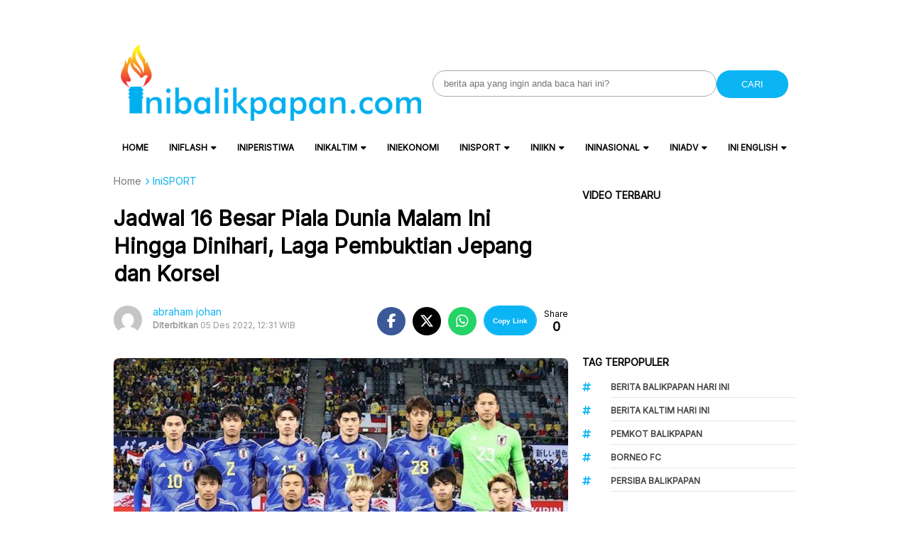

--- FILE ---
content_type: text/html; charset=UTF-8
request_url: https://www.inibalikpapan.com/jadwal-16-besar-piala-dunia-malam-ini-hingga-dinihari-laga-pembuktian-jepang-dan-korsel/
body_size: 26537
content:
<!DOCTYPE html>
<html lang="id">

<head>
    <meta charset="UTF-8">
    <meta name="viewport" content="width=device-width, initial-scale=1">
    <meta name='robots' content='index, follow, max-image-preview:large, max-snippet:-1, max-video-preview:-1' />
	<style>img:is([sizes="auto" i], [sizes^="auto," i]) { contain-intrinsic-size: 3000px 1500px }</style>
	
	<!-- This site is optimized with the Yoast SEO Premium plugin v22.3 (Yoast SEO v26.6) - https://yoast.com/wordpress/plugins/seo/ -->
	<title>Jadwal 16 Besar Piala Dunia Malam Ini Hingga Dinihari, Laga Pembuktian Jepang dan Korsel - IniBalikpapan.Com</title>
	<meta name="description" content="Jadwal pertandingan 16 besar mala mini hingga dinihari nanti, layak ditunggu. Pasalnya, dua negara asal Asia yang tampil mengejutkan yakni Jepang dan Korsel" />
	<link rel="canonical" href="https://www.inibalikpapan.com/jadwal-16-besar-piala-dunia-malam-ini-hingga-dinihari-laga-pembuktian-jepang-dan-korsel/" />
	<meta property="og:locale" content="id_ID" />
	<meta property="og:type" content="article" />
	<meta property="og:title" content="Jadwal 16 Besar Piala Dunia Malam Ini Hingga Dinihari, Laga Pembuktian Jepang dan Korsel" />
	<meta property="og:description" content="Jadwal pertandingan 16 besar mala mini hingga dinihari nanti, layak ditunggu. Pasalnya, dua negara asal Asia yang tampil mengejutkan yakni Jepang dan Korsel" />
	<meta property="og:url" content="https://www.inibalikpapan.com/jadwal-16-besar-piala-dunia-malam-ini-hingga-dinihari-laga-pembuktian-jepang-dan-korsel/" />
	<meta property="og:site_name" content="IniBalikpapan.Com" />
	<meta property="article:published_time" content="2022-12-05T04:31:00+00:00" />
	<meta property="article:modified_time" content="2022-12-05T04:41:28+00:00" />
	<meta property="og:image" content="https://www.inibalikpapan.com/wp-content/uploads/2022/12/2017475090.jpeg" />
	<meta property="og:image:width" content="850" />
	<meta property="og:image:height" content="567" />
	<meta property="og:image:type" content="image/jpeg" />
	<meta name="author" content="abraham johan" />
	<meta name="twitter:card" content="summary_large_image" />
	<meta name="twitter:label1" content="Ditulis oleh" />
	<meta name="twitter:data1" content="abraham johan" />
	<meta name="twitter:label2" content="Estimasi waktu membaca" />
	<meta name="twitter:data2" content="1 menit" />
	<script type="application/ld+json" class="yoast-schema-graph">{"@context":"https://schema.org","@graph":[{"@type":"NewsArticle","@id":"https://www.inibalikpapan.com/jadwal-16-besar-piala-dunia-malam-ini-hingga-dinihari-laga-pembuktian-jepang-dan-korsel/#article","isPartOf":{"@id":"https://www.inibalikpapan.com/jadwal-16-besar-piala-dunia-malam-ini-hingga-dinihari-laga-pembuktian-jepang-dan-korsel/"},"author":{"name":"abraham johan","@id":"https://www.inibalikpapan.com/#/schema/person/fa09875fbd841f5b2a79b916f68422c4"},"headline":"Jadwal 16 Besar Piala Dunia Malam Ini Hingga Dinihari, Laga Pembuktian Jepang dan Korsel","datePublished":"2022-12-05T04:31:00+00:00","dateModified":"2022-12-05T04:41:28+00:00","mainEntityOfPage":{"@id":"https://www.inibalikpapan.com/jadwal-16-besar-piala-dunia-malam-ini-hingga-dinihari-laga-pembuktian-jepang-dan-korsel/"},"wordCount":151,"commentCount":0,"publisher":{"@id":"https://www.inibalikpapan.com/#organization"},"image":{"@id":"https://www.inibalikpapan.com/jadwal-16-besar-piala-dunia-malam-ini-hingga-dinihari-laga-pembuktian-jepang-dan-korsel/#primaryimage"},"thumbnailUrl":"https://www.inibalikpapan.com/wp-content/uploads/2022/12/2017475090.jpeg","keywords":["Jepang dan Korsel"],"articleSection":["iniFLASH","iniHL","IniPERISTIWA","IniSPORT"],"inLanguage":"id","potentialAction":[{"@type":"CommentAction","name":"Comment","target":["https://www.inibalikpapan.com/jadwal-16-besar-piala-dunia-malam-ini-hingga-dinihari-laga-pembuktian-jepang-dan-korsel/#respond"]}],"copyrightYear":"2022","copyrightHolder":{"@id":"https://www.inibalikpapan.com/#organization"}},{"@type":"WebPage","@id":"https://www.inibalikpapan.com/jadwal-16-besar-piala-dunia-malam-ini-hingga-dinihari-laga-pembuktian-jepang-dan-korsel/","url":"https://www.inibalikpapan.com/jadwal-16-besar-piala-dunia-malam-ini-hingga-dinihari-laga-pembuktian-jepang-dan-korsel/","name":"Jadwal 16 Besar Piala Dunia Malam Ini Hingga Dinihari, Laga Pembuktian Jepang dan Korsel - IniBalikpapan.Com","isPartOf":{"@id":"https://www.inibalikpapan.com/#website"},"primaryImageOfPage":{"@id":"https://www.inibalikpapan.com/jadwal-16-besar-piala-dunia-malam-ini-hingga-dinihari-laga-pembuktian-jepang-dan-korsel/#primaryimage"},"image":{"@id":"https://www.inibalikpapan.com/jadwal-16-besar-piala-dunia-malam-ini-hingga-dinihari-laga-pembuktian-jepang-dan-korsel/#primaryimage"},"thumbnailUrl":"https://www.inibalikpapan.com/wp-content/uploads/2022/12/2017475090.jpeg","datePublished":"2022-12-05T04:31:00+00:00","dateModified":"2022-12-05T04:41:28+00:00","description":"Jadwal pertandingan 16 besar mala mini hingga dinihari nanti, layak ditunggu. Pasalnya, dua negara asal Asia yang tampil mengejutkan yakni Jepang dan Korsel","breadcrumb":{"@id":"https://www.inibalikpapan.com/jadwal-16-besar-piala-dunia-malam-ini-hingga-dinihari-laga-pembuktian-jepang-dan-korsel/#breadcrumb"},"inLanguage":"id","potentialAction":[{"@type":"ReadAction","target":["https://www.inibalikpapan.com/jadwal-16-besar-piala-dunia-malam-ini-hingga-dinihari-laga-pembuktian-jepang-dan-korsel/"]}]},{"@type":"ImageObject","inLanguage":"id","@id":"https://www.inibalikpapan.com/jadwal-16-besar-piala-dunia-malam-ini-hingga-dinihari-laga-pembuktian-jepang-dan-korsel/#primaryimage","url":"https://www.inibalikpapan.com/wp-content/uploads/2022/12/2017475090.jpeg","contentUrl":"https://www.inibalikpapan.com/wp-content/uploads/2022/12/2017475090.jpeg","width":850,"height":567,"caption":"Skuat Jepang / Isu Bogor"},{"@type":"BreadcrumbList","@id":"https://www.inibalikpapan.com/jadwal-16-besar-piala-dunia-malam-ini-hingga-dinihari-laga-pembuktian-jepang-dan-korsel/#breadcrumb","itemListElement":[{"@type":"ListItem","position":1,"name":"Home","item":"https://www.inibalikpapan.com/"},{"@type":"ListItem","position":2,"name":"Jadwal 16 Besar Piala Dunia Malam Ini Hingga Dinihari, Laga Pembuktian Jepang dan Korsel"}]},{"@type":"WebSite","@id":"https://www.inibalikpapan.com/#website","url":"https://www.inibalikpapan.com/","name":"IniBalikpapan.Com","description":"Untuk Indonesia","publisher":{"@id":"https://www.inibalikpapan.com/#organization"},"potentialAction":[{"@type":"SearchAction","target":{"@type":"EntryPoint","urlTemplate":"https://www.inibalikpapan.com/?s={search_term_string}"},"query-input":{"@type":"PropertyValueSpecification","valueRequired":true,"valueName":"search_term_string"}}],"inLanguage":"id"},{"@type":"Organization","@id":"https://www.inibalikpapan.com/#organization","name":"IniBalikpapan.Com","url":"https://www.inibalikpapan.com/","logo":{"@type":"ImageObject","inLanguage":"id","@id":"https://www.inibalikpapan.com/#/schema/logo/image/","url":"https://www.inibalikpapan.com/wp-content/uploads/2016/01/logo-inibalikpapan-new-retina.png","contentUrl":"https://www.inibalikpapan.com/wp-content/uploads/2016/01/logo-inibalikpapan-new-retina.png","width":544,"height":139,"caption":"IniBalikpapan.Com"},"image":{"@id":"https://www.inibalikpapan.com/#/schema/logo/image/"}},{"@type":"Person","@id":"https://www.inibalikpapan.com/#/schema/person/fa09875fbd841f5b2a79b916f68422c4","name":"abraham johan","image":{"@type":"ImageObject","inLanguage":"id","@id":"https://www.inibalikpapan.com/#/schema/person/image/","url":"https://secure.gravatar.com/avatar/8a2832e9270946567e2630ad78444e885c1ba7721d268fcbe2b405fd5b034cf3?s=96&d=mm&r=g","contentUrl":"https://secure.gravatar.com/avatar/8a2832e9270946567e2630ad78444e885c1ba7721d268fcbe2b405fd5b034cf3?s=96&d=mm&r=g","caption":"abraham johan"},"sameAs":["https://inibalikpapan.com"],"url":"https://www.inibalikpapan.com/author/abraham/"}]}</script>
	<!-- / Yoast SEO Premium plugin. -->


<link rel='dns-prefetch' href='//www.inibalikpapan.com' />
<link rel='dns-prefetch' href='//news.google.com' />
<link rel='dns-prefetch' href='//www.googletagmanager.com' />
<link rel='dns-prefetch' href='//code.jquery.com' />
<link rel='dns-prefetch' href='//fonts.googleapis.com' />
<link rel='dns-prefetch' href='//pagead2.googlesyndication.com' />
<link rel='dns-prefetch' href='//fundingchoicesmessages.google.com' />
<link rel="alternate" type="application/rss+xml" title="IniBalikpapan.Com &raquo; Jadwal 16 Besar Piala Dunia Malam Ini Hingga Dinihari, Laga Pembuktian Jepang dan Korsel Umpan Komentar" href="https://www.inibalikpapan.com/jadwal-16-besar-piala-dunia-malam-ini-hingga-dinihari-laga-pembuktian-jepang-dan-korsel/feed/" />
<script type="text/javascript">
/* <![CDATA[ */
window._wpemojiSettings = {"baseUrl":"https:\/\/s.w.org\/images\/core\/emoji\/16.0.1\/72x72\/","ext":".png","svgUrl":"https:\/\/s.w.org\/images\/core\/emoji\/16.0.1\/svg\/","svgExt":".svg","source":{"concatemoji":"https:\/\/www.inibalikpapan.com\/wp-includes\/js\/wp-emoji-release.min.js?ver=7f519e289d8810b175eba89311f502a4"}};
/*! This file is auto-generated */
!function(s,n){var o,i,e;function c(e){try{var t={supportTests:e,timestamp:(new Date).valueOf()};sessionStorage.setItem(o,JSON.stringify(t))}catch(e){}}function p(e,t,n){e.clearRect(0,0,e.canvas.width,e.canvas.height),e.fillText(t,0,0);var t=new Uint32Array(e.getImageData(0,0,e.canvas.width,e.canvas.height).data),a=(e.clearRect(0,0,e.canvas.width,e.canvas.height),e.fillText(n,0,0),new Uint32Array(e.getImageData(0,0,e.canvas.width,e.canvas.height).data));return t.every(function(e,t){return e===a[t]})}function u(e,t){e.clearRect(0,0,e.canvas.width,e.canvas.height),e.fillText(t,0,0);for(var n=e.getImageData(16,16,1,1),a=0;a<n.data.length;a++)if(0!==n.data[a])return!1;return!0}function f(e,t,n,a){switch(t){case"flag":return n(e,"\ud83c\udff3\ufe0f\u200d\u26a7\ufe0f","\ud83c\udff3\ufe0f\u200b\u26a7\ufe0f")?!1:!n(e,"\ud83c\udde8\ud83c\uddf6","\ud83c\udde8\u200b\ud83c\uddf6")&&!n(e,"\ud83c\udff4\udb40\udc67\udb40\udc62\udb40\udc65\udb40\udc6e\udb40\udc67\udb40\udc7f","\ud83c\udff4\u200b\udb40\udc67\u200b\udb40\udc62\u200b\udb40\udc65\u200b\udb40\udc6e\u200b\udb40\udc67\u200b\udb40\udc7f");case"emoji":return!a(e,"\ud83e\udedf")}return!1}function g(e,t,n,a){var r="undefined"!=typeof WorkerGlobalScope&&self instanceof WorkerGlobalScope?new OffscreenCanvas(300,150):s.createElement("canvas"),o=r.getContext("2d",{willReadFrequently:!0}),i=(o.textBaseline="top",o.font="600 32px Arial",{});return e.forEach(function(e){i[e]=t(o,e,n,a)}),i}function t(e){var t=s.createElement("script");t.src=e,t.defer=!0,s.head.appendChild(t)}"undefined"!=typeof Promise&&(o="wpEmojiSettingsSupports",i=["flag","emoji"],n.supports={everything:!0,everythingExceptFlag:!0},e=new Promise(function(e){s.addEventListener("DOMContentLoaded",e,{once:!0})}),new Promise(function(t){var n=function(){try{var e=JSON.parse(sessionStorage.getItem(o));if("object"==typeof e&&"number"==typeof e.timestamp&&(new Date).valueOf()<e.timestamp+604800&&"object"==typeof e.supportTests)return e.supportTests}catch(e){}return null}();if(!n){if("undefined"!=typeof Worker&&"undefined"!=typeof OffscreenCanvas&&"undefined"!=typeof URL&&URL.createObjectURL&&"undefined"!=typeof Blob)try{var e="postMessage("+g.toString()+"("+[JSON.stringify(i),f.toString(),p.toString(),u.toString()].join(",")+"));",a=new Blob([e],{type:"text/javascript"}),r=new Worker(URL.createObjectURL(a),{name:"wpTestEmojiSupports"});return void(r.onmessage=function(e){c(n=e.data),r.terminate(),t(n)})}catch(e){}c(n=g(i,f,p,u))}t(n)}).then(function(e){for(var t in e)n.supports[t]=e[t],n.supports.everything=n.supports.everything&&n.supports[t],"flag"!==t&&(n.supports.everythingExceptFlag=n.supports.everythingExceptFlag&&n.supports[t]);n.supports.everythingExceptFlag=n.supports.everythingExceptFlag&&!n.supports.flag,n.DOMReady=!1,n.readyCallback=function(){n.DOMReady=!0}}).then(function(){return e}).then(function(){var e;n.supports.everything||(n.readyCallback(),(e=n.source||{}).concatemoji?t(e.concatemoji):e.wpemoji&&e.twemoji&&(t(e.twemoji),t(e.wpemoji)))}))}((window,document),window._wpemojiSettings);
/* ]]> */
</script>

<style id='wp-emoji-styles-inline-css' type='text/css'>

	img.wp-smiley, img.emoji {
		display: inline !important;
		border: none !important;
		box-shadow: none !important;
		height: 1em !important;
		width: 1em !important;
		margin: 0 0.07em !important;
		vertical-align: -0.1em !important;
		background: none !important;
		padding: 0 !important;
	}
</style>
<link rel='stylesheet' id='wp-block-library-css' href='https://www.inibalikpapan.com/wp-includes/css/dist/block-library/style.min.css?ver=7f519e289d8810b175eba89311f502a4' type='text/css' media='all' />
<style id='classic-theme-styles-inline-css' type='text/css'>
/*! This file is auto-generated */
.wp-block-button__link{color:#fff;background-color:#32373c;border-radius:9999px;box-shadow:none;text-decoration:none;padding:calc(.667em + 2px) calc(1.333em + 2px);font-size:1.125em}.wp-block-file__button{background:#32373c;color:#fff;text-decoration:none}
</style>
<style id='global-styles-inline-css' type='text/css'>
:root{--wp--preset--aspect-ratio--square: 1;--wp--preset--aspect-ratio--4-3: 4/3;--wp--preset--aspect-ratio--3-4: 3/4;--wp--preset--aspect-ratio--3-2: 3/2;--wp--preset--aspect-ratio--2-3: 2/3;--wp--preset--aspect-ratio--16-9: 16/9;--wp--preset--aspect-ratio--9-16: 9/16;--wp--preset--color--black: #000000;--wp--preset--color--cyan-bluish-gray: #abb8c3;--wp--preset--color--white: #ffffff;--wp--preset--color--pale-pink: #f78da7;--wp--preset--color--vivid-red: #cf2e2e;--wp--preset--color--luminous-vivid-orange: #ff6900;--wp--preset--color--luminous-vivid-amber: #fcb900;--wp--preset--color--light-green-cyan: #7bdcb5;--wp--preset--color--vivid-green-cyan: #00d084;--wp--preset--color--pale-cyan-blue: #8ed1fc;--wp--preset--color--vivid-cyan-blue: #0693e3;--wp--preset--color--vivid-purple: #9b51e0;--wp--preset--gradient--vivid-cyan-blue-to-vivid-purple: linear-gradient(135deg,rgba(6,147,227,1) 0%,rgb(155,81,224) 100%);--wp--preset--gradient--light-green-cyan-to-vivid-green-cyan: linear-gradient(135deg,rgb(122,220,180) 0%,rgb(0,208,130) 100%);--wp--preset--gradient--luminous-vivid-amber-to-luminous-vivid-orange: linear-gradient(135deg,rgba(252,185,0,1) 0%,rgba(255,105,0,1) 100%);--wp--preset--gradient--luminous-vivid-orange-to-vivid-red: linear-gradient(135deg,rgba(255,105,0,1) 0%,rgb(207,46,46) 100%);--wp--preset--gradient--very-light-gray-to-cyan-bluish-gray: linear-gradient(135deg,rgb(238,238,238) 0%,rgb(169,184,195) 100%);--wp--preset--gradient--cool-to-warm-spectrum: linear-gradient(135deg,rgb(74,234,220) 0%,rgb(151,120,209) 20%,rgb(207,42,186) 40%,rgb(238,44,130) 60%,rgb(251,105,98) 80%,rgb(254,248,76) 100%);--wp--preset--gradient--blush-light-purple: linear-gradient(135deg,rgb(255,206,236) 0%,rgb(152,150,240) 100%);--wp--preset--gradient--blush-bordeaux: linear-gradient(135deg,rgb(254,205,165) 0%,rgb(254,45,45) 50%,rgb(107,0,62) 100%);--wp--preset--gradient--luminous-dusk: linear-gradient(135deg,rgb(255,203,112) 0%,rgb(199,81,192) 50%,rgb(65,88,208) 100%);--wp--preset--gradient--pale-ocean: linear-gradient(135deg,rgb(255,245,203) 0%,rgb(182,227,212) 50%,rgb(51,167,181) 100%);--wp--preset--gradient--electric-grass: linear-gradient(135deg,rgb(202,248,128) 0%,rgb(113,206,126) 100%);--wp--preset--gradient--midnight: linear-gradient(135deg,rgb(2,3,129) 0%,rgb(40,116,252) 100%);--wp--preset--font-size--small: 13px;--wp--preset--font-size--medium: 20px;--wp--preset--font-size--large: 36px;--wp--preset--font-size--x-large: 42px;--wp--preset--spacing--20: 0.44rem;--wp--preset--spacing--30: 0.67rem;--wp--preset--spacing--40: 1rem;--wp--preset--spacing--50: 1.5rem;--wp--preset--spacing--60: 2.25rem;--wp--preset--spacing--70: 3.38rem;--wp--preset--spacing--80: 5.06rem;--wp--preset--shadow--natural: 6px 6px 9px rgba(0, 0, 0, 0.2);--wp--preset--shadow--deep: 12px 12px 50px rgba(0, 0, 0, 0.4);--wp--preset--shadow--sharp: 6px 6px 0px rgba(0, 0, 0, 0.2);--wp--preset--shadow--outlined: 6px 6px 0px -3px rgba(255, 255, 255, 1), 6px 6px rgba(0, 0, 0, 1);--wp--preset--shadow--crisp: 6px 6px 0px rgba(0, 0, 0, 1);}:where(.is-layout-flex){gap: 0.5em;}:where(.is-layout-grid){gap: 0.5em;}body .is-layout-flex{display: flex;}.is-layout-flex{flex-wrap: wrap;align-items: center;}.is-layout-flex > :is(*, div){margin: 0;}body .is-layout-grid{display: grid;}.is-layout-grid > :is(*, div){margin: 0;}:where(.wp-block-columns.is-layout-flex){gap: 2em;}:where(.wp-block-columns.is-layout-grid){gap: 2em;}:where(.wp-block-post-template.is-layout-flex){gap: 1.25em;}:where(.wp-block-post-template.is-layout-grid){gap: 1.25em;}.has-black-color{color: var(--wp--preset--color--black) !important;}.has-cyan-bluish-gray-color{color: var(--wp--preset--color--cyan-bluish-gray) !important;}.has-white-color{color: var(--wp--preset--color--white) !important;}.has-pale-pink-color{color: var(--wp--preset--color--pale-pink) !important;}.has-vivid-red-color{color: var(--wp--preset--color--vivid-red) !important;}.has-luminous-vivid-orange-color{color: var(--wp--preset--color--luminous-vivid-orange) !important;}.has-luminous-vivid-amber-color{color: var(--wp--preset--color--luminous-vivid-amber) !important;}.has-light-green-cyan-color{color: var(--wp--preset--color--light-green-cyan) !important;}.has-vivid-green-cyan-color{color: var(--wp--preset--color--vivid-green-cyan) !important;}.has-pale-cyan-blue-color{color: var(--wp--preset--color--pale-cyan-blue) !important;}.has-vivid-cyan-blue-color{color: var(--wp--preset--color--vivid-cyan-blue) !important;}.has-vivid-purple-color{color: var(--wp--preset--color--vivid-purple) !important;}.has-black-background-color{background-color: var(--wp--preset--color--black) !important;}.has-cyan-bluish-gray-background-color{background-color: var(--wp--preset--color--cyan-bluish-gray) !important;}.has-white-background-color{background-color: var(--wp--preset--color--white) !important;}.has-pale-pink-background-color{background-color: var(--wp--preset--color--pale-pink) !important;}.has-vivid-red-background-color{background-color: var(--wp--preset--color--vivid-red) !important;}.has-luminous-vivid-orange-background-color{background-color: var(--wp--preset--color--luminous-vivid-orange) !important;}.has-luminous-vivid-amber-background-color{background-color: var(--wp--preset--color--luminous-vivid-amber) !important;}.has-light-green-cyan-background-color{background-color: var(--wp--preset--color--light-green-cyan) !important;}.has-vivid-green-cyan-background-color{background-color: var(--wp--preset--color--vivid-green-cyan) !important;}.has-pale-cyan-blue-background-color{background-color: var(--wp--preset--color--pale-cyan-blue) !important;}.has-vivid-cyan-blue-background-color{background-color: var(--wp--preset--color--vivid-cyan-blue) !important;}.has-vivid-purple-background-color{background-color: var(--wp--preset--color--vivid-purple) !important;}.has-black-border-color{border-color: var(--wp--preset--color--black) !important;}.has-cyan-bluish-gray-border-color{border-color: var(--wp--preset--color--cyan-bluish-gray) !important;}.has-white-border-color{border-color: var(--wp--preset--color--white) !important;}.has-pale-pink-border-color{border-color: var(--wp--preset--color--pale-pink) !important;}.has-vivid-red-border-color{border-color: var(--wp--preset--color--vivid-red) !important;}.has-luminous-vivid-orange-border-color{border-color: var(--wp--preset--color--luminous-vivid-orange) !important;}.has-luminous-vivid-amber-border-color{border-color: var(--wp--preset--color--luminous-vivid-amber) !important;}.has-light-green-cyan-border-color{border-color: var(--wp--preset--color--light-green-cyan) !important;}.has-vivid-green-cyan-border-color{border-color: var(--wp--preset--color--vivid-green-cyan) !important;}.has-pale-cyan-blue-border-color{border-color: var(--wp--preset--color--pale-cyan-blue) !important;}.has-vivid-cyan-blue-border-color{border-color: var(--wp--preset--color--vivid-cyan-blue) !important;}.has-vivid-purple-border-color{border-color: var(--wp--preset--color--vivid-purple) !important;}.has-vivid-cyan-blue-to-vivid-purple-gradient-background{background: var(--wp--preset--gradient--vivid-cyan-blue-to-vivid-purple) !important;}.has-light-green-cyan-to-vivid-green-cyan-gradient-background{background: var(--wp--preset--gradient--light-green-cyan-to-vivid-green-cyan) !important;}.has-luminous-vivid-amber-to-luminous-vivid-orange-gradient-background{background: var(--wp--preset--gradient--luminous-vivid-amber-to-luminous-vivid-orange) !important;}.has-luminous-vivid-orange-to-vivid-red-gradient-background{background: var(--wp--preset--gradient--luminous-vivid-orange-to-vivid-red) !important;}.has-very-light-gray-to-cyan-bluish-gray-gradient-background{background: var(--wp--preset--gradient--very-light-gray-to-cyan-bluish-gray) !important;}.has-cool-to-warm-spectrum-gradient-background{background: var(--wp--preset--gradient--cool-to-warm-spectrum) !important;}.has-blush-light-purple-gradient-background{background: var(--wp--preset--gradient--blush-light-purple) !important;}.has-blush-bordeaux-gradient-background{background: var(--wp--preset--gradient--blush-bordeaux) !important;}.has-luminous-dusk-gradient-background{background: var(--wp--preset--gradient--luminous-dusk) !important;}.has-pale-ocean-gradient-background{background: var(--wp--preset--gradient--pale-ocean) !important;}.has-electric-grass-gradient-background{background: var(--wp--preset--gradient--electric-grass) !important;}.has-midnight-gradient-background{background: var(--wp--preset--gradient--midnight) !important;}.has-small-font-size{font-size: var(--wp--preset--font-size--small) !important;}.has-medium-font-size{font-size: var(--wp--preset--font-size--medium) !important;}.has-large-font-size{font-size: var(--wp--preset--font-size--large) !important;}.has-x-large-font-size{font-size: var(--wp--preset--font-size--x-large) !important;}
:where(.wp-block-post-template.is-layout-flex){gap: 1.25em;}:where(.wp-block-post-template.is-layout-grid){gap: 1.25em;}
:where(.wp-block-columns.is-layout-flex){gap: 2em;}:where(.wp-block-columns.is-layout-grid){gap: 2em;}
:root :where(.wp-block-pullquote){font-size: 1.5em;line-height: 1.6;}
</style>
<link rel='stylesheet' id='cmplz-general-css' href='https://www.inibalikpapan.com/wp-content/plugins/complianz-gdpr/assets/css/cookieblocker.min.css?ver=1755468095' type='text/css' media='all' />
<link rel='stylesheet' id='atnewz-style-css' href='https://www.inibalikpapan.com/wp-content/themes/atnewz/style.css?ver=1736155577' type='text/css' media='all' />
<link rel='stylesheet' id='jquery-ui-css-css' href='https://code.jquery.com/ui/1.13.0/themes/base/jquery-ui.css?ver=7f519e289d8810b175eba89311f502a4' type='text/css' media='all' />
<link rel='stylesheet' id='atnewz-google-fonts-css' href='https://fonts.googleapis.com/css2?family=Inter&#038;display=swap&#038;ver=6.8.3' type='text/css' media='all' />
<link rel='stylesheet' id='font-awesome-css' href='https://www.inibalikpapan.com/wp-content/themes/atnewz/assets/css/all.css?ver=7f519e289d8810b175eba89311f502a4' type='text/css' media='all' />
<script type="text/javascript" src="https://www.inibalikpapan.com/wp-includes/js/jquery/jquery.min.js?ver=3.7.1" id="jquery-core-js"></script>
<script type="text/javascript" src="https://www.inibalikpapan.com/wp-includes/js/jquery/jquery-migrate.min.js?ver=3.4.1" id="jquery-migrate-js"></script>

<!-- Potongan tag Google (gtag.js) ditambahkan oleh Site Kit -->
<!-- Snippet Google Analytics telah ditambahkan oleh Site Kit -->
<script type="text/javascript" src="https://www.googletagmanager.com/gtag/js?id=GT-NNSJSRM" id="google_gtagjs-js" async></script>
<script type="text/javascript" id="google_gtagjs-js-after">
/* <![CDATA[ */
window.dataLayer = window.dataLayer || [];function gtag(){dataLayer.push(arguments);}
gtag("set","linker",{"domains":["www.inibalikpapan.com"]});
gtag("js", new Date());
gtag("set", "developer_id.dZTNiMT", true);
gtag("config", "GT-NNSJSRM", {"googlesitekit_post_type":"post"});
/* ]]> */
</script>
<meta name="generator" content="Site Kit by Google 1.168.0" />		<script>
			document.documentElement.className = document.documentElement.className.replace('no-js', 'js');
		</script>
				<style>
			.no-js img.lazyload {
				display: none;
			}

			figure.wp-block-image img.lazyloading {
				min-width: 150px;
			}

			.lazyload,
			.lazyloading {
				--smush-placeholder-width: 100px;
				--smush-placeholder-aspect-ratio: 1/1;
				width: var(--smush-placeholder-width) !important;
				aspect-ratio: var(--smush-placeholder-aspect-ratio) !important;
			}

						.lazyload, .lazyloading {
				opacity: 0;
			}

			.lazyloaded {
				opacity: 1;
				transition: opacity 400ms;
				transition-delay: 0ms;
			}

					</style>
		    <style type="text/css">
        body {
            font-family: Inter, sans-serif;
        }

        .search-box .search-submit {
            background-color: #0bb4f3        }

        .nav-menu li a:hover,
        .footer-menu li a:hover {
            color: #f2580c        }

        .pagination .page-numbers.current,
        .scroll-to-top,
        .breaking {
            background-color: #0bb4f3        }

        .breaking-label,
        .nav-menu .current-menu-item a,
        .pagination .page-numbers:hover,
        .pagination .page-numbers.prev,
        .pagination .page-numbers.next {
            color: #0bb4f3        }

        a {
            color: #0bb4f3;
            text-decoration: none;
        }

        a:hover {
            color: #0bb4f3;
            text-decoration: none;
        }

        .share-button.copy-link {
            background-color: #0bb4f3        }

        .index-news-btn-wrapper,
        .pagination .page-numbers.prev,
        .pagination .page-numbers.next {
            border: solid 1px #0bb4f3;
        }

        .tag-filter-item.active {
            border: solid 1px #0bb4f3;

            a {
                color: #0bb4f3;
            }
        }

        .index-news-btn-wrapper:hover {
            background-color: #0bb4f3        }

        .index-news-btn {
            color: #0bb4f3;
        }

        .breadcrumb li:last-child span {
            color: #0bb4f3;
        }

        .breadcrumb li:last-child i {
            color: #0bb4f3;
        }

        .comment-form-author input:focus,
        .comment-form-email input:focus,
        .comment-form-comment textarea:focus {
            border-color: #0bb4f3;
            outline: none;
        }

        .submit.btn.btn-primary {
            background-color: #0bb4f3;
            border-color: #0bb4f3;
        }

        .required {
            color: #0bb4f3;
        }

        input[type="checkbox"]:checked {
            background-color: #0bb4f3;
            border-color: #0bb4f3;
        }

        .tags-links li:hover {
            background-color: #0bb4f3;
        }

        #copy-link {
            border: 1px solid #0bb4f3;
        }

        .share-button.copy-link.copied {
            font-size: 10px;
            font-weight: 700;
            text-align: center;
            background-color: white;
            color: #0bb4f3;
        }

        #article-container-search b {
            background-color: #0bb4f333;
        }

        .advanced-search-form .search-button,
        .indeks-filter .search-button {
            background-color: #0bb4f3;
        }

        .grid-post-title:hover,
        .widget-title:hover {
            a {
                color: #0bb4f3;
            }
        }

        .widget-title:hover {
            a {
                color: #0bb4f3;
            }
        }

        .baca-juga-list a:hover {
            h3 {
                color: #0bb4f3;
            }
        }

        .popular-topics li a:hover,
        .taxonomy-widget-post-title a:hover {
            color: #0bb4f3;
        }

        .indeks-channel-filter-arrow:active,
        .indeks-channel-filter-lists-item-title:active,
        .popular-topics li i.fa-hashtag,
        .popular-post-widget-category,
        .fa-chevron-right,
        .slick-arrow {
            color: #0bb4f3;
        }

        .indeks-channel-filter-lists-item-title.active {
            color: #0bb4f3;
        }

        @media (max-width: 768px) {
            .baca-juga-header {
                color: #0bb4f3;
            }

            .fullscreen-nav-header .close-menu {
                color: #0bb4f3;
            }
        }
    </style>

<!-- Meta tag Google AdSense ditambahkan oleh Site Kit -->
<meta name="google-adsense-platform-account" content="ca-host-pub-2644536267352236">
<meta name="google-adsense-platform-domain" content="sitekit.withgoogle.com">
<!-- Akhir tag meta Google AdSense yang ditambahkan oleh Site Kit -->

<!-- Snippet Google AdSense telah ditambahkan oleh Site Kit -->
<script type="text/javascript" async="async" src="https://pagead2.googlesyndication.com/pagead/js/adsbygoogle.js?client=ca-pub-9917644447115866&amp;host=ca-host-pub-2644536267352236" crossorigin="anonymous"></script>

<!-- Snippet Google AdSense penutup telah ditambahkan oleh Site Kit -->

<!-- Snippet Google AdSense Ad Blocking Recovery ditambahkan oleh Site Kit -->
<script async src="https://fundingchoicesmessages.google.com/i/pub-9917644447115866?ers=1" nonce="jjhZjkkxtiHJaLveqUmxgA"></script><script nonce="jjhZjkkxtiHJaLveqUmxgA">(function() {function signalGooglefcPresent() {if (!window.frames['googlefcPresent']) {if (document.body) {const iframe = document.createElement('iframe'); iframe.style = 'width: 0; height: 0; border: none; z-index: -1000; left: -1000px; top: -1000px;'; iframe.style.display = 'none'; iframe.name = 'googlefcPresent'; document.body.appendChild(iframe);} else {setTimeout(signalGooglefcPresent, 0);}}}signalGooglefcPresent();})();</script>
<!-- Snippet End Google AdSense Ad Blocking Recovery ditambahkan oleh Site Kit -->

<!-- Snippet Google AdSense Ad Blocking Recovery Error Protection ditambahkan oleh Site Kit -->
<script>(function(){'use strict';function aa(a){var b=0;return function(){return b<a.length?{done:!1,value:a[b++]}:{done:!0}}}var ba="function"==typeof Object.defineProperties?Object.defineProperty:function(a,b,c){if(a==Array.prototype||a==Object.prototype)return a;a[b]=c.value;return a};
function ca(a){a=["object"==typeof globalThis&&globalThis,a,"object"==typeof window&&window,"object"==typeof self&&self,"object"==typeof global&&global];for(var b=0;b<a.length;++b){var c=a[b];if(c&&c.Math==Math)return c}throw Error("Cannot find global object");}var da=ca(this);function k(a,b){if(b)a:{var c=da;a=a.split(".");for(var d=0;d<a.length-1;d++){var e=a[d];if(!(e in c))break a;c=c[e]}a=a[a.length-1];d=c[a];b=b(d);b!=d&&null!=b&&ba(c,a,{configurable:!0,writable:!0,value:b})}}
function ea(a){return a.raw=a}function m(a){var b="undefined"!=typeof Symbol&&Symbol.iterator&&a[Symbol.iterator];if(b)return b.call(a);if("number"==typeof a.length)return{next:aa(a)};throw Error(String(a)+" is not an iterable or ArrayLike");}function fa(a){for(var b,c=[];!(b=a.next()).done;)c.push(b.value);return c}var ha="function"==typeof Object.create?Object.create:function(a){function b(){}b.prototype=a;return new b},n;
if("function"==typeof Object.setPrototypeOf)n=Object.setPrototypeOf;else{var q;a:{var ia={a:!0},ja={};try{ja.__proto__=ia;q=ja.a;break a}catch(a){}q=!1}n=q?function(a,b){a.__proto__=b;if(a.__proto__!==b)throw new TypeError(a+" is not extensible");return a}:null}var ka=n;
function r(a,b){a.prototype=ha(b.prototype);a.prototype.constructor=a;if(ka)ka(a,b);else for(var c in b)if("prototype"!=c)if(Object.defineProperties){var d=Object.getOwnPropertyDescriptor(b,c);d&&Object.defineProperty(a,c,d)}else a[c]=b[c];a.A=b.prototype}function la(){for(var a=Number(this),b=[],c=a;c<arguments.length;c++)b[c-a]=arguments[c];return b}k("Number.MAX_SAFE_INTEGER",function(){return 9007199254740991});
k("Number.isFinite",function(a){return a?a:function(b){return"number"!==typeof b?!1:!isNaN(b)&&Infinity!==b&&-Infinity!==b}});k("Number.isInteger",function(a){return a?a:function(b){return Number.isFinite(b)?b===Math.floor(b):!1}});k("Number.isSafeInteger",function(a){return a?a:function(b){return Number.isInteger(b)&&Math.abs(b)<=Number.MAX_SAFE_INTEGER}});
k("Math.trunc",function(a){return a?a:function(b){b=Number(b);if(isNaN(b)||Infinity===b||-Infinity===b||0===b)return b;var c=Math.floor(Math.abs(b));return 0>b?-c:c}});k("Object.is",function(a){return a?a:function(b,c){return b===c?0!==b||1/b===1/c:b!==b&&c!==c}});k("Array.prototype.includes",function(a){return a?a:function(b,c){var d=this;d instanceof String&&(d=String(d));var e=d.length;c=c||0;for(0>c&&(c=Math.max(c+e,0));c<e;c++){var f=d[c];if(f===b||Object.is(f,b))return!0}return!1}});
k("String.prototype.includes",function(a){return a?a:function(b,c){if(null==this)throw new TypeError("The 'this' value for String.prototype.includes must not be null or undefined");if(b instanceof RegExp)throw new TypeError("First argument to String.prototype.includes must not be a regular expression");return-1!==this.indexOf(b,c||0)}});/*

 Copyright The Closure Library Authors.
 SPDX-License-Identifier: Apache-2.0
*/
var t=this||self;function v(a){return a};var w,x;a:{for(var ma=["CLOSURE_FLAGS"],y=t,z=0;z<ma.length;z++)if(y=y[ma[z]],null==y){x=null;break a}x=y}var na=x&&x[610401301];w=null!=na?na:!1;var A,oa=t.navigator;A=oa?oa.userAgentData||null:null;function B(a){return w?A?A.brands.some(function(b){return(b=b.brand)&&-1!=b.indexOf(a)}):!1:!1}function C(a){var b;a:{if(b=t.navigator)if(b=b.userAgent)break a;b=""}return-1!=b.indexOf(a)};function D(){return w?!!A&&0<A.brands.length:!1}function E(){return D()?B("Chromium"):(C("Chrome")||C("CriOS"))&&!(D()?0:C("Edge"))||C("Silk")};var pa=D()?!1:C("Trident")||C("MSIE");!C("Android")||E();E();C("Safari")&&(E()||(D()?0:C("Coast"))||(D()?0:C("Opera"))||(D()?0:C("Edge"))||(D()?B("Microsoft Edge"):C("Edg/"))||D()&&B("Opera"));var qa={},F=null;var ra="undefined"!==typeof Uint8Array,sa=!pa&&"function"===typeof btoa;function G(){return"function"===typeof BigInt};var H=0,I=0;function ta(a){var b=0>a;a=Math.abs(a);var c=a>>>0;a=Math.floor((a-c)/4294967296);b&&(c=m(ua(c,a)),b=c.next().value,a=c.next().value,c=b);H=c>>>0;I=a>>>0}function va(a,b){b>>>=0;a>>>=0;if(2097151>=b)var c=""+(4294967296*b+a);else G()?c=""+(BigInt(b)<<BigInt(32)|BigInt(a)):(c=(a>>>24|b<<8)&16777215,b=b>>16&65535,a=(a&16777215)+6777216*c+6710656*b,c+=8147497*b,b*=2,1E7<=a&&(c+=Math.floor(a/1E7),a%=1E7),1E7<=c&&(b+=Math.floor(c/1E7),c%=1E7),c=b+wa(c)+wa(a));return c}
function wa(a){a=String(a);return"0000000".slice(a.length)+a}function ua(a,b){b=~b;a?a=~a+1:b+=1;return[a,b]};var J;J="function"===typeof Symbol&&"symbol"===typeof Symbol()?Symbol():void 0;var xa=J?function(a,b){a[J]|=b}:function(a,b){void 0!==a.g?a.g|=b:Object.defineProperties(a,{g:{value:b,configurable:!0,writable:!0,enumerable:!1}})},K=J?function(a){return a[J]|0}:function(a){return a.g|0},L=J?function(a){return a[J]}:function(a){return a.g},M=J?function(a,b){a[J]=b;return a}:function(a,b){void 0!==a.g?a.g=b:Object.defineProperties(a,{g:{value:b,configurable:!0,writable:!0,enumerable:!1}});return a};function ya(a,b){M(b,(a|0)&-14591)}function za(a,b){M(b,(a|34)&-14557)}
function Aa(a){a=a>>14&1023;return 0===a?536870912:a};var N={},Ba={};function Ca(a){return!(!a||"object"!==typeof a||a.g!==Ba)}function Da(a){return null!==a&&"object"===typeof a&&!Array.isArray(a)&&a.constructor===Object}function P(a,b,c){if(!Array.isArray(a)||a.length)return!1;var d=K(a);if(d&1)return!0;if(!(b&&(Array.isArray(b)?b.includes(c):b.has(c))))return!1;M(a,d|1);return!0}Object.freeze(new function(){});Object.freeze(new function(){});var Ea=/^-?([1-9][0-9]*|0)(\.[0-9]+)?$/;var Q;function Fa(a,b){Q=b;a=new a(b);Q=void 0;return a}
function R(a,b,c){null==a&&(a=Q);Q=void 0;if(null==a){var d=96;c?(a=[c],d|=512):a=[];b&&(d=d&-16760833|(b&1023)<<14)}else{if(!Array.isArray(a))throw Error();d=K(a);if(d&64)return a;d|=64;if(c&&(d|=512,c!==a[0]))throw Error();a:{c=a;var e=c.length;if(e){var f=e-1;if(Da(c[f])){d|=256;b=f-(+!!(d&512)-1);if(1024<=b)throw Error();d=d&-16760833|(b&1023)<<14;break a}}if(b){b=Math.max(b,e-(+!!(d&512)-1));if(1024<b)throw Error();d=d&-16760833|(b&1023)<<14}}}M(a,d);return a};function Ga(a){switch(typeof a){case "number":return isFinite(a)?a:String(a);case "boolean":return a?1:0;case "object":if(a)if(Array.isArray(a)){if(P(a,void 0,0))return}else if(ra&&null!=a&&a instanceof Uint8Array){if(sa){for(var b="",c=0,d=a.length-10240;c<d;)b+=String.fromCharCode.apply(null,a.subarray(c,c+=10240));b+=String.fromCharCode.apply(null,c?a.subarray(c):a);a=btoa(b)}else{void 0===b&&(b=0);if(!F){F={};c="ABCDEFGHIJKLMNOPQRSTUVWXYZabcdefghijklmnopqrstuvwxyz0123456789".split("");d=["+/=",
"+/","-_=","-_.","-_"];for(var e=0;5>e;e++){var f=c.concat(d[e].split(""));qa[e]=f;for(var g=0;g<f.length;g++){var h=f[g];void 0===F[h]&&(F[h]=g)}}}b=qa[b];c=Array(Math.floor(a.length/3));d=b[64]||"";for(e=f=0;f<a.length-2;f+=3){var l=a[f],p=a[f+1];h=a[f+2];g=b[l>>2];l=b[(l&3)<<4|p>>4];p=b[(p&15)<<2|h>>6];h=b[h&63];c[e++]=g+l+p+h}g=0;h=d;switch(a.length-f){case 2:g=a[f+1],h=b[(g&15)<<2]||d;case 1:a=a[f],c[e]=b[a>>2]+b[(a&3)<<4|g>>4]+h+d}a=c.join("")}return a}}return a};function Ha(a,b,c){a=Array.prototype.slice.call(a);var d=a.length,e=b&256?a[d-1]:void 0;d+=e?-1:0;for(b=b&512?1:0;b<d;b++)a[b]=c(a[b]);if(e){b=a[b]={};for(var f in e)Object.prototype.hasOwnProperty.call(e,f)&&(b[f]=c(e[f]))}return a}function Ia(a,b,c,d,e){if(null!=a){if(Array.isArray(a))a=P(a,void 0,0)?void 0:e&&K(a)&2?a:Ja(a,b,c,void 0!==d,e);else if(Da(a)){var f={},g;for(g in a)Object.prototype.hasOwnProperty.call(a,g)&&(f[g]=Ia(a[g],b,c,d,e));a=f}else a=b(a,d);return a}}
function Ja(a,b,c,d,e){var f=d||c?K(a):0;d=d?!!(f&32):void 0;a=Array.prototype.slice.call(a);for(var g=0;g<a.length;g++)a[g]=Ia(a[g],b,c,d,e);c&&c(f,a);return a}function Ka(a){return a.s===N?a.toJSON():Ga(a)};function La(a,b,c){c=void 0===c?za:c;if(null!=a){if(ra&&a instanceof Uint8Array)return b?a:new Uint8Array(a);if(Array.isArray(a)){var d=K(a);if(d&2)return a;b&&(b=0===d||!!(d&32)&&!(d&64||!(d&16)));return b?M(a,(d|34)&-12293):Ja(a,La,d&4?za:c,!0,!0)}a.s===N&&(c=a.h,d=L(c),a=d&2?a:Fa(a.constructor,Ma(c,d,!0)));return a}}function Ma(a,b,c){var d=c||b&2?za:ya,e=!!(b&32);a=Ha(a,b,function(f){return La(f,e,d)});xa(a,32|(c?2:0));return a};function Na(a,b){a=a.h;return Oa(a,L(a),b)}function Oa(a,b,c,d){if(-1===c)return null;if(c>=Aa(b)){if(b&256)return a[a.length-1][c]}else{var e=a.length;if(d&&b&256&&(d=a[e-1][c],null!=d))return d;b=c+(+!!(b&512)-1);if(b<e)return a[b]}}function Pa(a,b,c,d,e){var f=Aa(b);if(c>=f||e){var g=b;if(b&256)e=a[a.length-1];else{if(null==d)return;e=a[f+(+!!(b&512)-1)]={};g|=256}e[c]=d;c<f&&(a[c+(+!!(b&512)-1)]=void 0);g!==b&&M(a,g)}else a[c+(+!!(b&512)-1)]=d,b&256&&(a=a[a.length-1],c in a&&delete a[c])}
function Qa(a,b){var c=Ra;var d=void 0===d?!1:d;var e=a.h;var f=L(e),g=Oa(e,f,b,d);if(null!=g&&"object"===typeof g&&g.s===N)c=g;else if(Array.isArray(g)){var h=K(g),l=h;0===l&&(l|=f&32);l|=f&2;l!==h&&M(g,l);c=new c(g)}else c=void 0;c!==g&&null!=c&&Pa(e,f,b,c,d);e=c;if(null==e)return e;a=a.h;f=L(a);f&2||(g=e,c=g.h,h=L(c),g=h&2?Fa(g.constructor,Ma(c,h,!1)):g,g!==e&&(e=g,Pa(a,f,b,e,d)));return e}function Sa(a,b){a=Na(a,b);return null==a||"string"===typeof a?a:void 0}
function Ta(a,b){var c=void 0===c?0:c;a=Na(a,b);if(null!=a)if(b=typeof a,"number"===b?Number.isFinite(a):"string"!==b?0:Ea.test(a))if("number"===typeof a){if(a=Math.trunc(a),!Number.isSafeInteger(a)){ta(a);b=H;var d=I;if(a=d&2147483648)b=~b+1>>>0,d=~d>>>0,0==b&&(d=d+1>>>0);b=4294967296*d+(b>>>0);a=a?-b:b}}else if(b=Math.trunc(Number(a)),Number.isSafeInteger(b))a=String(b);else{if(b=a.indexOf("."),-1!==b&&(a=a.substring(0,b)),!("-"===a[0]?20>a.length||20===a.length&&-922337<Number(a.substring(0,7)):
19>a.length||19===a.length&&922337>Number(a.substring(0,6)))){if(16>a.length)ta(Number(a));else if(G())a=BigInt(a),H=Number(a&BigInt(4294967295))>>>0,I=Number(a>>BigInt(32)&BigInt(4294967295));else{b=+("-"===a[0]);I=H=0;d=a.length;for(var e=b,f=(d-b)%6+b;f<=d;e=f,f+=6)e=Number(a.slice(e,f)),I*=1E6,H=1E6*H+e,4294967296<=H&&(I+=Math.trunc(H/4294967296),I>>>=0,H>>>=0);b&&(b=m(ua(H,I)),a=b.next().value,b=b.next().value,H=a,I=b)}a=H;b=I;b&2147483648?G()?a=""+(BigInt(b|0)<<BigInt(32)|BigInt(a>>>0)):(b=
m(ua(a,b)),a=b.next().value,b=b.next().value,a="-"+va(a,b)):a=va(a,b)}}else a=void 0;return null!=a?a:c}function S(a,b){a=Sa(a,b);return null!=a?a:""};function T(a,b,c){this.h=R(a,b,c)}T.prototype.toJSON=function(){return Ua(this,Ja(this.h,Ka,void 0,void 0,!1),!0)};T.prototype.s=N;T.prototype.toString=function(){return Ua(this,this.h,!1).toString()};
function Ua(a,b,c){var d=a.constructor.v,e=L(c?a.h:b);a=b.length;if(!a)return b;var f;if(Da(c=b[a-1])){a:{var g=c;var h={},l=!1,p;for(p in g)if(Object.prototype.hasOwnProperty.call(g,p)){var u=g[p];if(Array.isArray(u)){var jb=u;if(P(u,d,+p)||Ca(u)&&0===u.size)u=null;u!=jb&&(l=!0)}null!=u?h[p]=u:l=!0}if(l){for(var O in h){g=h;break a}g=null}}g!=c&&(f=!0);a--}for(p=+!!(e&512)-1;0<a;a--){O=a-1;c=b[O];O-=p;if(!(null==c||P(c,d,O)||Ca(c)&&0===c.size))break;var kb=!0}if(!f&&!kb)return b;b=Array.prototype.slice.call(b,
0,a);g&&b.push(g);return b};function Va(a){return function(b){if(null==b||""==b)b=new a;else{b=JSON.parse(b);if(!Array.isArray(b))throw Error(void 0);xa(b,32);b=Fa(a,b)}return b}};function Wa(a){this.h=R(a)}r(Wa,T);var Xa=Va(Wa);var U;function V(a){this.g=a}V.prototype.toString=function(){return this.g+""};var Ya={};function Za(a){if(void 0===U){var b=null;var c=t.trustedTypes;if(c&&c.createPolicy){try{b=c.createPolicy("goog#html",{createHTML:v,createScript:v,createScriptURL:v})}catch(d){t.console&&t.console.error(d.message)}U=b}else U=b}a=(b=U)?b.createScriptURL(a):a;return new V(a,Ya)};function $a(){return Math.floor(2147483648*Math.random()).toString(36)+Math.abs(Math.floor(2147483648*Math.random())^Date.now()).toString(36)};function ab(a,b){b=String(b);"application/xhtml+xml"===a.contentType&&(b=b.toLowerCase());return a.createElement(b)}function bb(a){this.g=a||t.document||document};/*

 SPDX-License-Identifier: Apache-2.0
*/
function cb(a,b){a.src=b instanceof V&&b.constructor===V?b.g:"type_error:TrustedResourceUrl";var c,d;(c=(b=null==(d=(c=(a.ownerDocument&&a.ownerDocument.defaultView||window).document).querySelector)?void 0:d.call(c,"script[nonce]"))?b.nonce||b.getAttribute("nonce")||"":"")&&a.setAttribute("nonce",c)};function db(a){a=void 0===a?document:a;return a.createElement("script")};function eb(a,b,c,d,e,f){try{var g=a.g,h=db(g);h.async=!0;cb(h,b);g.head.appendChild(h);h.addEventListener("load",function(){e();d&&g.head.removeChild(h)});h.addEventListener("error",function(){0<c?eb(a,b,c-1,d,e,f):(d&&g.head.removeChild(h),f())})}catch(l){f()}};var fb=t.atob("aHR0cHM6Ly93d3cuZ3N0YXRpYy5jb20vaW1hZ2VzL2ljb25zL21hdGVyaWFsL3N5c3RlbS8xeC93YXJuaW5nX2FtYmVyXzI0ZHAucG5n"),gb=t.atob("WW91IGFyZSBzZWVpbmcgdGhpcyBtZXNzYWdlIGJlY2F1c2UgYWQgb3Igc2NyaXB0IGJsb2NraW5nIHNvZnR3YXJlIGlzIGludGVyZmVyaW5nIHdpdGggdGhpcyBwYWdlLg=="),hb=t.atob("RGlzYWJsZSBhbnkgYWQgb3Igc2NyaXB0IGJsb2NraW5nIHNvZnR3YXJlLCB0aGVuIHJlbG9hZCB0aGlzIHBhZ2Uu");function ib(a,b,c){this.i=a;this.u=b;this.o=c;this.g=null;this.j=[];this.m=!1;this.l=new bb(this.i)}
function lb(a){if(a.i.body&&!a.m){var b=function(){mb(a);t.setTimeout(function(){nb(a,3)},50)};eb(a.l,a.u,2,!0,function(){t[a.o]||b()},b);a.m=!0}}
function mb(a){for(var b=W(1,5),c=0;c<b;c++){var d=X(a);a.i.body.appendChild(d);a.j.push(d)}b=X(a);b.style.bottom="0";b.style.left="0";b.style.position="fixed";b.style.width=W(100,110).toString()+"%";b.style.zIndex=W(2147483544,2147483644).toString();b.style.backgroundColor=ob(249,259,242,252,219,229);b.style.boxShadow="0 0 12px #888";b.style.color=ob(0,10,0,10,0,10);b.style.display="flex";b.style.justifyContent="center";b.style.fontFamily="Roboto, Arial";c=X(a);c.style.width=W(80,85).toString()+
"%";c.style.maxWidth=W(750,775).toString()+"px";c.style.margin="24px";c.style.display="flex";c.style.alignItems="flex-start";c.style.justifyContent="center";d=ab(a.l.g,"IMG");d.className=$a();d.src=fb;d.alt="Warning icon";d.style.height="24px";d.style.width="24px";d.style.paddingRight="16px";var e=X(a),f=X(a);f.style.fontWeight="bold";f.textContent=gb;var g=X(a);g.textContent=hb;Y(a,e,f);Y(a,e,g);Y(a,c,d);Y(a,c,e);Y(a,b,c);a.g=b;a.i.body.appendChild(a.g);b=W(1,5);for(c=0;c<b;c++)d=X(a),a.i.body.appendChild(d),
a.j.push(d)}function Y(a,b,c){for(var d=W(1,5),e=0;e<d;e++){var f=X(a);b.appendChild(f)}b.appendChild(c);c=W(1,5);for(d=0;d<c;d++)e=X(a),b.appendChild(e)}function W(a,b){return Math.floor(a+Math.random()*(b-a))}function ob(a,b,c,d,e,f){return"rgb("+W(Math.max(a,0),Math.min(b,255)).toString()+","+W(Math.max(c,0),Math.min(d,255)).toString()+","+W(Math.max(e,0),Math.min(f,255)).toString()+")"}function X(a){a=ab(a.l.g,"DIV");a.className=$a();return a}
function nb(a,b){0>=b||null!=a.g&&0!==a.g.offsetHeight&&0!==a.g.offsetWidth||(pb(a),mb(a),t.setTimeout(function(){nb(a,b-1)},50))}function pb(a){for(var b=m(a.j),c=b.next();!c.done;c=b.next())(c=c.value)&&c.parentNode&&c.parentNode.removeChild(c);a.j=[];(b=a.g)&&b.parentNode&&b.parentNode.removeChild(b);a.g=null};function qb(a,b,c,d,e){function f(l){document.body?g(document.body):0<l?t.setTimeout(function(){f(l-1)},e):b()}function g(l){l.appendChild(h);t.setTimeout(function(){h?(0!==h.offsetHeight&&0!==h.offsetWidth?b():a(),h.parentNode&&h.parentNode.removeChild(h)):a()},d)}var h=rb(c);f(3)}function rb(a){var b=document.createElement("div");b.className=a;b.style.width="1px";b.style.height="1px";b.style.position="absolute";b.style.left="-10000px";b.style.top="-10000px";b.style.zIndex="-10000";return b};function Ra(a){this.h=R(a)}r(Ra,T);function sb(a){this.h=R(a)}r(sb,T);var tb=Va(sb);function ub(a){var b=la.apply(1,arguments);if(0===b.length)return Za(a[0]);for(var c=a[0],d=0;d<b.length;d++)c+=encodeURIComponent(b[d])+a[d+1];return Za(c)};function vb(a){if(!a)return null;a=Sa(a,4);var b;null===a||void 0===a?b=null:b=Za(a);return b};var wb=ea([""]),xb=ea([""]);function yb(a,b){this.m=a;this.o=new bb(a.document);this.g=b;this.j=S(this.g,1);this.u=vb(Qa(this.g,2))||ub(wb);this.i=!1;b=vb(Qa(this.g,13))||ub(xb);this.l=new ib(a.document,b,S(this.g,12))}yb.prototype.start=function(){zb(this)};
function zb(a){Ab(a);eb(a.o,a.u,3,!1,function(){a:{var b=a.j;var c=t.btoa(b);if(c=t[c]){try{var d=Xa(t.atob(c))}catch(e){b=!1;break a}b=b===Sa(d,1)}else b=!1}b?Z(a,S(a.g,14)):(Z(a,S(a.g,8)),lb(a.l))},function(){qb(function(){Z(a,S(a.g,7));lb(a.l)},function(){return Z(a,S(a.g,6))},S(a.g,9),Ta(a.g,10),Ta(a.g,11))})}function Z(a,b){a.i||(a.i=!0,a=new a.m.XMLHttpRequest,a.open("GET",b,!0),a.send())}function Ab(a){var b=t.btoa(a.j);a.m[b]&&Z(a,S(a.g,5))};(function(a,b){t[a]=function(){var c=la.apply(0,arguments);t[a]=function(){};b.call.apply(b,[null].concat(c instanceof Array?c:fa(m(c))))}})("__h82AlnkH6D91__",function(a){"function"===typeof window.atob&&(new yb(window,tb(window.atob(a)))).start()});}).call(this);

window.__h82AlnkH6D91__("[base64]/[base64]/[base64]/[base64]");</script>
<!-- Snippet End Google AdSense Ad Blocking Recovery Error Protection ditambahkan oleh Site Kit -->
<link rel="icon" href="https://www.inibalikpapan.com/wp-content/uploads/2015/12/in2logo-saja-150x150.jpg" sizes="32x32" />
<link rel="icon" href="https://www.inibalikpapan.com/wp-content/uploads/2015/12/in2logo-saja.jpg" sizes="192x192" />
<link rel="apple-touch-icon" href="https://www.inibalikpapan.com/wp-content/uploads/2015/12/in2logo-saja.jpg" />
<meta name="msapplication-TileImage" content="https://www.inibalikpapan.com/wp-content/uploads/2015/12/in2logo-saja.jpg" />
		<style type="text/css" id="wp-custom-css">
			.sticky {
  top: 0;
}

.single-content img:not(.readmore-img) {
  width: 100%;
  height: auto;
}

.logo-img {
	width: 80%;
}

.scroll-to-top {
	bottom: 10px;
	right: 10px;
}

.ads-banner img {
	width: 100%;
}

article .post-thumbnail img {
width: 100%;
height: 100%;
}

.search-form {
	display: flex;
	gap: 10px;
}

.accordion-section-title button.accordion-trigger {
	height: auto;
}

.popular-post-widget-content {
	display: flex;
}


@media screen and (max-width: 768px) {
  .headline-bottom-slider {
    display: none;
  }
  .logo-mobile {
    padding: 0;
    width: 60%;
  }
}
		</style>
		
        <script src="https://kit.fontawesome.com/84a8098e69.js" crossorigin="anonymous" defer></script>
    <link rel="stylesheet" type="text/css" href="https://cdn.jsdelivr.net/npm/slick-carousel@1.8.1/slick/slick.css" />
    <link rel="stylesheet" type="text/css" href="https://cdn.jsdelivr.net/npm/slick-carousel@1.8.1/slick/slick-theme.css" />
    <script src="https://kit.fontawesome.com/861c43bda1.js" crossorigin="anonymous"></script>
</head>

<body data-rsssl=1 class="wp-singular post-template-default single single-post postid-221915 single-format-standard wp-custom-logo wp-theme-atnewz">

    <div class="main-container">
        <div class="content-container">
            
            <header class="site-header">
                <div class="top-bar">
                    <div class="logo">
                        <a href="https://www.inibalikpapan.com/" class="custom-logo-link" rel="home"><img width="544" height="139" src="https://www.inibalikpapan.com/wp-content/uploads/2016/01/logo-inibalikpapan-new-retina.png" class="custom-logo" alt="IniBalikpapan.Com" decoding="async" fetchpriority="high" srcset="https://www.inibalikpapan.com/wp-content/uploads/2016/01/logo-inibalikpapan-new-retina.png 544w, https://www.inibalikpapan.com/wp-content/uploads/2016/01/logo-inibalikpapan-new-retina-300x77.png 300w" sizes="(max-width: 544px) 100vw, 544px" /></a>                    </div>
                    <div class="search-box">
                        <form role="search" method="get" class="search-form" action="https://www.inibalikpapan.com/">
                            <label>
                                <span class="screen-reader-text">Search for:</span>
                                <input type="search" class="search-field" placeholder="berita apa yang ingin anda baca hari ini?" value="" name="s" />
                            </label>
                            <button type="submit" class="search-submit">CARI</button>
                        </form>
                    </div>
                </div>
                <div class="bottom-bar">
                    <div class="navbar-wrapper">
                        <div class="hamburger-menu" id="hamburger-menu">
                            <i class="fa fa-bars"></i>
                        </div>
                        <nav class="main-navigation" id="main-navigation">
                            <ul id="menu-menu-ini" class="nav-menu"><li><a href="https://www.inibalikpapan.com">Home</a></li><li id="menu-item-11991" class="menu-item menu-item-type-taxonomy menu-item-object-category current-post-ancestor current-menu-parent current-post-parent menu-item-has-children menu-item-11991"><a href="https://www.inibalikpapan.com/category/iniberita-terkini/">iniFLASH</a>
<ul class="sub-menu">
	<li id="menu-item-12826" class="menu-item menu-item-type-taxonomy menu-item-object-category menu-item-12826"><a href="https://www.inibalikpapan.com/category/inikotaku/">iniKOTAKU</a></li>
</ul>
</li>
<li id="menu-item-11993" class="menu-item menu-item-type-taxonomy menu-item-object-category current-post-ancestor current-menu-parent current-post-parent menu-item-11993"><a href="https://www.inibalikpapan.com/category/iniperistiwa/">IniPERISTIWA</a></li>
<li id="menu-item-11996" class="menu-item menu-item-type-taxonomy menu-item-object-category menu-item-has-children menu-item-11996"><a href="https://www.inibalikpapan.com/category/inikaltim/">iniKALTIM</a>
<ul class="sub-menu">
	<li id="menu-item-22718" class="menu-item menu-item-type-taxonomy menu-item-object-category menu-item-22718"><a href="https://www.inibalikpapan.com/category/inikaltim/inisamarinda/">iniSAMARINDA</a></li>
	<li id="menu-item-11998" class="menu-item menu-item-type-taxonomy menu-item-object-category menu-item-11998"><a href="https://www.inibalikpapan.com/category/inikaltim/inipenajam/">iniPENAJAM</a></li>
	<li id="menu-item-22717" class="menu-item menu-item-type-taxonomy menu-item-object-category menu-item-22717"><a href="https://www.inibalikpapan.com/category/inikaltim/inipaser/">iniPASER</a></li>
	<li id="menu-item-22714" class="menu-item menu-item-type-taxonomy menu-item-object-category menu-item-22714"><a href="https://www.inibalikpapan.com/category/inikaltim/inibontang/">iniBONTANG</a></li>
	<li id="menu-item-22715" class="menu-item menu-item-type-taxonomy menu-item-object-category menu-item-22715"><a href="https://www.inibalikpapan.com/category/inikaltim/inikukar/">iniKUKAR</a></li>
	<li id="menu-item-22716" class="menu-item menu-item-type-taxonomy menu-item-object-category menu-item-22716"><a href="https://www.inibalikpapan.com/category/inikaltim/inikutim/">iniKUTIM</a></li>
</ul>
</li>
<li id="menu-item-11995" class="menu-item menu-item-type-taxonomy menu-item-object-category menu-item-11995"><a href="https://www.inibalikpapan.com/category/iniekonomi/">IniEKONOMI</a></li>
<li id="menu-item-22723" class="menu-item menu-item-type-taxonomy menu-item-object-category current-post-ancestor current-menu-parent current-post-parent menu-item-has-children menu-item-22723"><a href="https://www.inibalikpapan.com/category/inisport/">IniSPORT</a>
<ul class="sub-menu">
	<li id="menu-item-22727" class="menu-item menu-item-type-taxonomy menu-item-object-category menu-item-22727"><a href="https://www.inibalikpapan.com/category/inisport/inipersiba/">iniPERSIBA</a></li>
	<li id="menu-item-22724" class="menu-item menu-item-type-taxonomy menu-item-object-category menu-item-22724"><a href="https://www.inibalikpapan.com/category/inisport/iniborneo-fc/">iniBORNEO FC</a></li>
	<li id="menu-item-22725" class="menu-item menu-item-type-taxonomy menu-item-object-category menu-item-22725"><a href="https://www.inibalikpapan.com/category/inisport/inimitra-kukar/">iniMITRA KUKAR</a></li>
	<li id="menu-item-22726" class="menu-item menu-item-type-taxonomy menu-item-object-category menu-item-22726"><a href="https://www.inibalikpapan.com/category/inisport/iniolahraga/">iniOLAHRAGA</a></li>
</ul>
</li>
<li id="menu-item-221931" class="menu-item menu-item-type-taxonomy menu-item-object-category menu-item-has-children menu-item-221931"><a href="https://www.inibalikpapan.com/category/iniikn/">iniIKN</a>
<ul class="sub-menu">
	<li id="menu-item-22713" class="menu-item menu-item-type-taxonomy menu-item-object-category menu-item-22713"><a href="https://www.inibalikpapan.com/category/inikomunitas-inigaya/">iniKOMUNITAS</a></li>
	<li id="menu-item-11997" class="menu-item menu-item-type-taxonomy menu-item-object-category menu-item-11997"><a href="https://www.inibalikpapan.com/category/inikomunitas/inigaya/">IniGAYA</a></li>
</ul>
</li>
<li id="menu-item-11999" class="menu-item menu-item-type-taxonomy menu-item-object-category menu-item-has-children menu-item-11999"><a href="https://www.inibalikpapan.com/category/ininasional/">iniNASIONAL</a>
<ul class="sub-menu">
	<li id="menu-item-326002" class="menu-item menu-item-type-taxonomy menu-item-object-category menu-item-326002"><a href="https://www.inibalikpapan.com/category/inikalsel/">IniKalsel</a></li>
	<li id="menu-item-22719" class="menu-item menu-item-type-taxonomy menu-item-object-category menu-item-22719"><a href="https://www.inibalikpapan.com/category/inipemilu/">iniPEMILU</a></li>
	<li id="menu-item-305174" class="menu-item menu-item-type-taxonomy menu-item-object-category menu-item-305174"><a href="https://www.inibalikpapan.com/category/ininasional/inilingkungan/">INILingkungan</a></li>
	<li id="menu-item-23396" class="menu-item menu-item-type-taxonomy menu-item-object-category menu-item-23396"><a href="https://www.inibalikpapan.com/category/iniopini/">iniOPINI</a></li>
</ul>
</li>
<li id="menu-item-12439" class="menu-item menu-item-type-taxonomy menu-item-object-category menu-item-has-children menu-item-12439"><a href="https://www.inibalikpapan.com/category/iniadv/">iniADV</a>
<ul class="sub-menu">
	<li id="menu-item-12440" class="menu-item menu-item-type-taxonomy menu-item-object-category menu-item-12440"><a href="https://www.inibalikpapan.com/category/iniadv-dprd-balikpapan/">IniADV-DPRD Balikpapan</a></li>
</ul>
</li>
<li id="menu-item-305354" class="menu-item menu-item-type-custom menu-item-object-custom menu-item-has-children menu-item-305354"><a href="https://inibalikpapan.com/en/">INI English</a>
<ul class="sub-menu">
	<li id="menu-item-305360" class="menu-item menu-item-type-taxonomy menu-item-object-category menu-item-305360"><a href="https://www.inibalikpapan.com/category/iniperistiwa/initrend/">iniTrend</a></li>
	<li id="menu-item-305358" class="menu-item menu-item-type-taxonomy menu-item-object-category menu-item-305358"><a href="https://www.inibalikpapan.com/category/tips-trik/">Tips &amp; Trik</a></li>
	<li id="menu-item-305357" class="menu-item menu-item-type-taxonomy menu-item-object-category menu-item-305357"><a href="https://www.inibalikpapan.com/category/travel/">iniTRAVEL</a></li>
	<li id="menu-item-305359" class="menu-item menu-item-type-taxonomy menu-item-object-category menu-item-305359"><a href="https://www.inibalikpapan.com/category/viral/">Viral</a></li>
</ul>
</li>
</ul>                        </nav>
                        <div class="logo-mobile">
                            <a href="https://www.inibalikpapan.com/" class="custom-logo-link" rel="home"><img width="544" height="139" data-src="https://www.inibalikpapan.com/wp-content/uploads/2016/01/logo-inibalikpapan-new-retina.png" class="custom-logo lazyload" alt="IniBalikpapan.Com" decoding="async" data-srcset="https://www.inibalikpapan.com/wp-content/uploads/2016/01/logo-inibalikpapan-new-retina.png 544w, https://www.inibalikpapan.com/wp-content/uploads/2016/01/logo-inibalikpapan-new-retina-300x77.png 300w" data-sizes="(max-width: 544px) 100vw, 544px" src="[data-uri]" style="--smush-placeholder-width: 544px; --smush-placeholder-aspect-ratio: 544/139;" /></a>                        </div>
                        <div class="search-box-hidden" id="search-box">
                            <form role="search" method="get" class="search-form" action="https://www.inibalikpapan.com/">
                                <label>
                                    <input type="search" class="search-field-hidden" placeholder="Cari di IniBalikpapan.Com" value="" name="s" />
                                </label>
                            </form>
                        </div>
                        <div class="search-icon">
                            <i class="fa-solid fa-magnifying-glass" id="search-icon"></i>
                        </div>
                    </div>
                                        <div class="fullscreen-nav" id="fullscreen-nav">
                        <div class="fullscreen-nav-header">
                            <span>KANAL</span>
                            <span class="close-menu" id="close-menu">&times;</span>
                        </div>
                        <div class="fullscreen-nav-content">
                            <ul id="menu-menu-ini-1" class="nav-menu"><li><a href="https://www.inibalikpapan.com">Home</a></li><li class="menu-item menu-item-type-taxonomy menu-item-object-category current-post-ancestor current-menu-parent current-post-parent menu-item-has-children menu-item-11991"><a href="https://www.inibalikpapan.com/category/iniberita-terkini/">iniFLASH</a>
<ul class="sub-menu">
	<li class="menu-item menu-item-type-taxonomy menu-item-object-category menu-item-12826"><a href="https://www.inibalikpapan.com/category/inikotaku/">iniKOTAKU</a></li>
</ul>
</li>
<li class="menu-item menu-item-type-taxonomy menu-item-object-category current-post-ancestor current-menu-parent current-post-parent menu-item-11993"><a href="https://www.inibalikpapan.com/category/iniperistiwa/">IniPERISTIWA</a></li>
<li class="menu-item menu-item-type-taxonomy menu-item-object-category menu-item-has-children menu-item-11996"><a href="https://www.inibalikpapan.com/category/inikaltim/">iniKALTIM</a>
<ul class="sub-menu">
	<li class="menu-item menu-item-type-taxonomy menu-item-object-category menu-item-22718"><a href="https://www.inibalikpapan.com/category/inikaltim/inisamarinda/">iniSAMARINDA</a></li>
	<li class="menu-item menu-item-type-taxonomy menu-item-object-category menu-item-11998"><a href="https://www.inibalikpapan.com/category/inikaltim/inipenajam/">iniPENAJAM</a></li>
	<li class="menu-item menu-item-type-taxonomy menu-item-object-category menu-item-22717"><a href="https://www.inibalikpapan.com/category/inikaltim/inipaser/">iniPASER</a></li>
	<li class="menu-item menu-item-type-taxonomy menu-item-object-category menu-item-22714"><a href="https://www.inibalikpapan.com/category/inikaltim/inibontang/">iniBONTANG</a></li>
	<li class="menu-item menu-item-type-taxonomy menu-item-object-category menu-item-22715"><a href="https://www.inibalikpapan.com/category/inikaltim/inikukar/">iniKUKAR</a></li>
	<li class="menu-item menu-item-type-taxonomy menu-item-object-category menu-item-22716"><a href="https://www.inibalikpapan.com/category/inikaltim/inikutim/">iniKUTIM</a></li>
</ul>
</li>
<li class="menu-item menu-item-type-taxonomy menu-item-object-category menu-item-11995"><a href="https://www.inibalikpapan.com/category/iniekonomi/">IniEKONOMI</a></li>
<li class="menu-item menu-item-type-taxonomy menu-item-object-category current-post-ancestor current-menu-parent current-post-parent menu-item-has-children menu-item-22723"><a href="https://www.inibalikpapan.com/category/inisport/">IniSPORT</a>
<ul class="sub-menu">
	<li class="menu-item menu-item-type-taxonomy menu-item-object-category menu-item-22727"><a href="https://www.inibalikpapan.com/category/inisport/inipersiba/">iniPERSIBA</a></li>
	<li class="menu-item menu-item-type-taxonomy menu-item-object-category menu-item-22724"><a href="https://www.inibalikpapan.com/category/inisport/iniborneo-fc/">iniBORNEO FC</a></li>
	<li class="menu-item menu-item-type-taxonomy menu-item-object-category menu-item-22725"><a href="https://www.inibalikpapan.com/category/inisport/inimitra-kukar/">iniMITRA KUKAR</a></li>
	<li class="menu-item menu-item-type-taxonomy menu-item-object-category menu-item-22726"><a href="https://www.inibalikpapan.com/category/inisport/iniolahraga/">iniOLAHRAGA</a></li>
</ul>
</li>
<li class="menu-item menu-item-type-taxonomy menu-item-object-category menu-item-has-children menu-item-221931"><a href="https://www.inibalikpapan.com/category/iniikn/">iniIKN</a>
<ul class="sub-menu">
	<li class="menu-item menu-item-type-taxonomy menu-item-object-category menu-item-22713"><a href="https://www.inibalikpapan.com/category/inikomunitas-inigaya/">iniKOMUNITAS</a></li>
	<li class="menu-item menu-item-type-taxonomy menu-item-object-category menu-item-11997"><a href="https://www.inibalikpapan.com/category/inikomunitas/inigaya/">IniGAYA</a></li>
</ul>
</li>
<li class="menu-item menu-item-type-taxonomy menu-item-object-category menu-item-has-children menu-item-11999"><a href="https://www.inibalikpapan.com/category/ininasional/">iniNASIONAL</a>
<ul class="sub-menu">
	<li class="menu-item menu-item-type-taxonomy menu-item-object-category menu-item-326002"><a href="https://www.inibalikpapan.com/category/inikalsel/">IniKalsel</a></li>
	<li class="menu-item menu-item-type-taxonomy menu-item-object-category menu-item-22719"><a href="https://www.inibalikpapan.com/category/inipemilu/">iniPEMILU</a></li>
	<li class="menu-item menu-item-type-taxonomy menu-item-object-category menu-item-305174"><a href="https://www.inibalikpapan.com/category/ininasional/inilingkungan/">INILingkungan</a></li>
	<li class="menu-item menu-item-type-taxonomy menu-item-object-category menu-item-23396"><a href="https://www.inibalikpapan.com/category/iniopini/">iniOPINI</a></li>
</ul>
</li>
<li class="menu-item menu-item-type-taxonomy menu-item-object-category menu-item-has-children menu-item-12439"><a href="https://www.inibalikpapan.com/category/iniadv/">iniADV</a>
<ul class="sub-menu">
	<li class="menu-item menu-item-type-taxonomy menu-item-object-category menu-item-12440"><a href="https://www.inibalikpapan.com/category/iniadv-dprd-balikpapan/">IniADV-DPRD Balikpapan</a></li>
</ul>
</li>
<li class="menu-item menu-item-type-custom menu-item-object-custom menu-item-has-children menu-item-305354"><a href="https://inibalikpapan.com/en/">INI English</a>
<ul class="sub-menu">
	<li class="menu-item menu-item-type-taxonomy menu-item-object-category menu-item-305360"><a href="https://www.inibalikpapan.com/category/iniperistiwa/initrend/">iniTrend</a></li>
	<li class="menu-item menu-item-type-taxonomy menu-item-object-category menu-item-305358"><a href="https://www.inibalikpapan.com/category/tips-trik/">Tips &amp; Trik</a></li>
	<li class="menu-item menu-item-type-taxonomy menu-item-object-category menu-item-305357"><a href="https://www.inibalikpapan.com/category/travel/">iniTRAVEL</a></li>
	<li class="menu-item menu-item-type-taxonomy menu-item-object-category menu-item-305359"><a href="https://www.inibalikpapan.com/category/viral/">Viral</a></li>
</ul>
</li>
</ul>                        </div>
                    </div>
                </div>
            </header>
            
<main id="main" class="site-main">
    <div class="article-container">
        <nav class="breadcrumb" aria-label="breadcrumb" itemscope itemtype="http://schema.org/BreadcrumbList"><ul><li itemprop="itemListElement" itemscope itemtype="http://schema.org/ListItem"><a itemprop="item" href="https://www.inibalikpapan.com"><span itemprop="name">Home</span></a><meta itemprop="position" content="1" /></li><li itemprop="itemListElement" itemscope itemtype="http://schema.org/ListItem"><i class="fa-solid fa-chevron-right"></i><a itemprop="item" href="https://www.inibalikpapan.com/category/inisport/"><span itemprop="name">IniSPORT</span></a><meta itemprop="position" content="2" /></li></li></ul></nav>
<article id="post-221915" class="post-221915 post type-post status-publish format-standard has-post-thumbnail hentry category-iniberita-terkini category-inihl category-iniperistiwa category-inisport tag-jepang-dan-korsel">
    <header class="post-header">
        <h1 class="post-title">Jadwal 16 Besar Piala Dunia Malam Ini Hingga Dinihari, Laga Pembuktian Jepang dan Korsel</h1>                <div class="post-meta">
            <div class="author-vcard">
                <div class="author-header-desktop"><a href="https://www.inibalikpapan.com/author/abraham/" class="author-avatar"><img alt='' data-src='https://secure.gravatar.com/avatar/8a2832e9270946567e2630ad78444e885c1ba7721d268fcbe2b405fd5b034cf3?s=60&#038;d=mm&#038;r=g' data-srcset='https://secure.gravatar.com/avatar/8a2832e9270946567e2630ad78444e885c1ba7721d268fcbe2b405fd5b034cf3?s=120&#038;d=mm&#038;r=g 2x' class='avatar avatar-60 photo lazyload' height='60' width='60' decoding='async' src='[data-uri]' style='--smush-placeholder-width: 60px; --smush-placeholder-aspect-ratio: 60/60;' /></a><div class="author-info"><a href="https://www.inibalikpapan.com/author/abraham/">abraham johan</a><p class="post-date"><span style="font-weight:600 !important;"> Diterbitkan </span>05 Des 2022, 12:31 WIB</p></div></div>
                <div class="author-header-mobile">Oleh <a href="https://www.inibalikpapan.com/author/abraham/">abraham johan</a> pada 05 Des 2022, 12:31 WIB</div>
              </div><div class="atnewz-social-share" data-post-id="221915"><ul class="social-share-list"><li class="social-share-item"><a href="https://www.facebook.com/sharer/sharer.php?u=https%3A%2F%2Fwww.inibalikpapan.com%2Fjadwal-16-besar-piala-dunia-malam-ini-hingga-dinihari-laga-pembuktian-jepang-dan-korsel%2F" target="_blank" class="share-button facebook"><i class="fa-brands fa-facebook-f"></i></a></li><li class="social-share-item"><a href="https://twitter.com/intent/tweet?text=Jadwal+16+Besar+Piala+Dunia+Malam+Ini+Hingga+Dinihari%2C+Laga+Pembuktian+Jepang+dan+Korsel&url=https%3A%2F%2Fwww.inibalikpapan.com%2Fjadwal-16-besar-piala-dunia-malam-ini-hingga-dinihari-laga-pembuktian-jepang-dan-korsel%2F" target="_blank" class="share-button twitter"><i class="fa-brands fa-x-twitter"></i></a></li><li class="social-share-item"><a href="https://api.whatsapp.com/send?text=Jadwal+16+Besar+Piala+Dunia+Malam+Ini+Hingga+Dinihari%2C+Laga+Pembuktian+Jepang+dan+Korsel%20https%3A%2F%2Fwww.inibalikpapan.com%2Fjadwal-16-besar-piala-dunia-malam-ini-hingga-dinihari-laga-pembuktian-jepang-dan-korsel%2F" target="_blank" class="share-button whatsapp"><i class="fa-brands fa-whatsapp"></i></a></li><li class="social-share-item" id="copy-link"><button class="share-button copy-link" data-link="https://www.inibalikpapan.com/jadwal-16-besar-piala-dunia-malam-ini-hingga-dinihari-laga-pembuktian-jepang-dan-korsel/"><span>Copy Link</span></button></li></ul><div class="social-share-count"><span class="social-share-count-label">Share </span><span class="social-share-count-value">0</span></div></div>        </div><!-- .post-meta -->
    </header><!-- .post-header -->

            <div class="post-image">
            <div class="post-thumbnail">
                <img width="850" height="567" data-src="https://www.inibalikpapan.com/wp-content/uploads/2022/12/2017475090.jpeg" class="attachment-post-thumbnail size-post-thumbnail wp-post-image lazyload" alt="" decoding="async" data-srcset="https://www.inibalikpapan.com/wp-content/uploads/2022/12/2017475090.jpeg 850w, https://www.inibalikpapan.com/wp-content/uploads/2022/12/2017475090-300x200.jpeg 300w, https://www.inibalikpapan.com/wp-content/uploads/2022/12/2017475090-768x512.jpeg 768w" data-sizes="(max-width: 850px) 100vw, 850px" src="[data-uri]" style="--smush-placeholder-width: 850px; --smush-placeholder-aspect-ratio: 850/567;" />            </div><!-- .post-thumbnail -->
            <div class="post-thumbnail-caption">Skuat Jepang / Isu Bogor</div>        </div>
    
    <div class="single-content" id="post-content" data-post-id="221915">
        
<p>BALIKPAPAN, Inibalikpapan.com – Jadwal pertandingan babak 16 besar mala mini hingga dinihari nanti, layak ditunggu. Pasalnya, dua negara asal Asia yang tampil mengejutkan yakni Jepang dan Korea Selatan (Korsel), akan kembali berlaga.</p>



<p>Laga ini akan menjadi pembuktian Jepang yang menjadi juara grup E dan Korsel sebagai runner up grup H. kedua negara yang tak diunggulkan itu akan kembali menjalani ujian mala mini hingga dinihari</p>



<p>Jepang akan menghadapi runner up grup F Kroasia yang dihuni sejumlah pemain kelas dunia. Sementara Korsel ditantang salah satu favortie juga dunia kali ini Btasil yang merupalan juara grup G</p>



<p>Laga dipastikan akan menarik dan seru. Seluruh pertandingan akan disiarkan SCTV maupun video.com</p>



<p>&nbsp;</p>



<p><strong><a href="https://www.vidio.com/live/9430-world-cup-1?schedule_id=2311452">Round of 16 Japan vs Croatia &#8211; FIFA World Cup Qatar 2022</a></strong></p>



<p>World Cup 1 · 05 Dec 2022 &#8211; 20:40</p>



<p>&nbsp;</p>



<p><strong><a href="https://www.vidio.com/live/9430-world-cup-1?schedule_id=2311454">Round of 16 Brazil vs Korea Republic &#8211; FIFA World Cup Qatar 2022</a></strong></p>



<p>World Cup 1 · 06 Dec 2022 &#8211; 00:40</p>
    </div><!-- .post-content -->
    <div class="baca-juga"><p class="baca-juga-header">BACA JUGA</p><ul class="baca-juga-list">            <li class="related-post">
                <a href="https://www.inibalikpapan.com/dua-kali-juara-nasional-lptq-kaltim-diminta-jaga-marwah-prestasi/">
                    <h3>Dua Kali Juara Nasional, LPTQ Kaltim Diminta Jaga Marwah Prestasi</h3>
                </a>
            </li>
                    <li class="related-post">
                <a href="https://www.inibalikpapan.com/persiba-balikpapan-vs-kendal-tornado-awas-tergelincir-lagi/">
                    <h3>Persiba Balikpapan vs Kendal Tornado: Awas Tergelincir Lagi</h3>
                </a>
            </li>
                    <li class="related-post">
                <a href="https://www.inibalikpapan.com/hetifah-pendidikan-2026-jangan-terjebak-angka-fokus-pada-mutu-dan-pemerataan/">
                    <h3>Hetifah: Pendidikan 2026 Jangan Terjebak Angka, Fokus pada Mutu dan Pemerataan</h3>
                </a>
            </li>
        </ul></div><div class="post-footer"><ul class="tags-links"><li><a href="https://www.inibalikpapan.com/tag/jepang-dan-korsel/"><h4>Jepang dan Korsel</h4></a></li></ul><div class="footer-credit"><div class="footer-credit-left"><h4 class="footer-credit-header">KREDIT</h4><a href="https://www.inibalikpapan.com/author/abraham/" class="author-container" title="abraham johan"><img alt='' data-src='https://secure.gravatar.com/avatar/8a2832e9270946567e2630ad78444e885c1ba7721d268fcbe2b405fd5b034cf3?s=40&#038;d=mm&#038;r=g' data-srcset='https://secure.gravatar.com/avatar/8a2832e9270946567e2630ad78444e885c1ba7721d268fcbe2b405fd5b034cf3?s=80&#038;d=mm&#038;r=g 2x' class='avatar avatar-40 photo author-avatar lazyload' height='40' width='40' decoding='async' src='[data-uri]' style='--smush-placeholder-width: 40px; --smush-placeholder-aspect-ratio: 40/40;' /></a></div><div class="footer-credit-right"><h4 class="footer-credit-header">BAGIKAN</h4><div class="atnewz-social-share" data-post-id="221915"><ul class="social-share-list"><li class="social-share-item"><a href="https://www.facebook.com/sharer/sharer.php?u=https%3A%2F%2Fwww.inibalikpapan.com%2Fjadwal-16-besar-piala-dunia-malam-ini-hingga-dinihari-laga-pembuktian-jepang-dan-korsel%2F" target="_blank" class="share-button facebook"><i class="fa-brands fa-facebook-f"></i></a></li><li class="social-share-item"><a href="https://twitter.com/intent/tweet?text=Jadwal+16+Besar+Piala+Dunia+Malam+Ini+Hingga+Dinihari%2C+Laga+Pembuktian+Jepang+dan+Korsel&url=https%3A%2F%2Fwww.inibalikpapan.com%2Fjadwal-16-besar-piala-dunia-malam-ini-hingga-dinihari-laga-pembuktian-jepang-dan-korsel%2F" target="_blank" class="share-button twitter"><i class="fa-brands fa-x-twitter"></i></a></li><li class="social-share-item"><a href="https://api.whatsapp.com/send?text=Jadwal+16+Besar+Piala+Dunia+Malam+Ini+Hingga+Dinihari%2C+Laga+Pembuktian+Jepang+dan+Korsel%20https%3A%2F%2Fwww.inibalikpapan.com%2Fjadwal-16-besar-piala-dunia-malam-ini-hingga-dinihari-laga-pembuktian-jepang-dan-korsel%2F" target="_blank" class="share-button whatsapp"><i class="fa-brands fa-whatsapp"></i></a></li><li class="social-share-item" id="copy-link"><button class="share-button copy-link" data-link="https://www.inibalikpapan.com/jadwal-16-besar-piala-dunia-malam-ini-hingga-dinihari-laga-pembuktian-jepang-dan-korsel/"><span>Copy Link</span></button></li></ul><div class="social-share-count"><span class="social-share-count-label">Share </span><span class="social-share-count-value">0</span></div></div></div></div><header class="grid-header"><h2 class="grid-header-title">Rekomendasi</h2></header><div class="grid-posts">            <div class="grid-post">
                                    <figure class="grid-post-thumbnail">
                        <a class="grid-post-thumbnail-link" href="https://www.inibalikpapan.com/dua-kali-juara-nasional-lptq-kaltim-diminta-jaga-marwah-prestasi/">
                            <img width="225" height="300" data-src="https://www.inibalikpapan.com/wp-content/uploads/2025/12/eef16ba2-faf0-4966-9e40-f3cfa1417da1-225x300.jpeg" class="attachment-medium size-medium wp-post-image lazyload" alt="Lembaga Pengembangan Tilawatil Qur’an (LPTQ) Provinsi Kalimantan Timur menggelar Rapat Kerja Daerah (Rakerda) di Hotel Jatra, Balikpapan, Sabtu (27/12/2025)." decoding="async" data-srcset="https://www.inibalikpapan.com/wp-content/uploads/2025/12/eef16ba2-faf0-4966-9e40-f3cfa1417da1-225x300.jpeg 225w, https://www.inibalikpapan.com/wp-content/uploads/2025/12/eef16ba2-faf0-4966-9e40-f3cfa1417da1-768x1024.jpeg 768w, https://www.inibalikpapan.com/wp-content/uploads/2025/12/eef16ba2-faf0-4966-9e40-f3cfa1417da1-1152x1536.jpeg 1152w, https://www.inibalikpapan.com/wp-content/uploads/2025/12/eef16ba2-faf0-4966-9e40-f3cfa1417da1-1536x2048.jpeg 1536w, https://www.inibalikpapan.com/wp-content/uploads/2025/12/eef16ba2-faf0-4966-9e40-f3cfa1417da1-scaled.jpeg 1920w" data-sizes="(max-width: 225px) 100vw, 225px" src="[data-uri]" style="--smush-placeholder-width: 225px; --smush-placeholder-aspect-ratio: 225/300;" />                        </a>
                    </figure>
                                                    <div class="grid-post-title">
                        <a href="https://www.inibalikpapan.com/dua-kali-juara-nasional-lptq-kaltim-diminta-jaga-marwah-prestasi/">Dua Kali Juara Nasional, LPTQ Kaltim Diminta Jaga Marwah Prestasi</a>
                    </div>
                            </div>
                <div class="grid-post">
                                    <figure class="grid-post-thumbnail">
                        <a class="grid-post-thumbnail-link" href="https://www.inibalikpapan.com/persiba-balikpapan-vs-kendal-tornado-awas-tergelincir-lagi/">
                            <img width="200" height="300" data-src="https://www.inibalikpapan.com/wp-content/uploads/2025/02/Gambar-WhatsApp-2025-02-14-pukul-13.06.29_e1fee225-200x300.jpg" class="attachment-medium size-medium wp-post-image lazyload" alt="Mochammad Nasuha . MO Persiba Balikpapan" decoding="async" data-srcset="https://www.inibalikpapan.com/wp-content/uploads/2025/02/Gambar-WhatsApp-2025-02-14-pukul-13.06.29_e1fee225-200x300.jpg 200w, https://www.inibalikpapan.com/wp-content/uploads/2025/02/Gambar-WhatsApp-2025-02-14-pukul-13.06.29_e1fee225-683x1024.jpg 683w, https://www.inibalikpapan.com/wp-content/uploads/2025/02/Gambar-WhatsApp-2025-02-14-pukul-13.06.29_e1fee225-768x1152.jpg 768w, https://www.inibalikpapan.com/wp-content/uploads/2025/02/Gambar-WhatsApp-2025-02-14-pukul-13.06.29_e1fee225-1024x1536.jpg 1024w, https://www.inibalikpapan.com/wp-content/uploads/2025/02/Gambar-WhatsApp-2025-02-14-pukul-13.06.29_e1fee225-1366x2048.jpg 1366w, https://www.inibalikpapan.com/wp-content/uploads/2025/02/Gambar-WhatsApp-2025-02-14-pukul-13.06.29_e1fee225-scaled.jpg 1707w" data-sizes="(max-width: 200px) 100vw, 200px" src="[data-uri]" style="--smush-placeholder-width: 200px; --smush-placeholder-aspect-ratio: 200/300;" />                        </a>
                    </figure>
                                                    <div class="grid-post-title">
                        <a href="https://www.inibalikpapan.com/persiba-balikpapan-vs-kendal-tornado-awas-tergelincir-lagi/">Persiba Balikpapan vs Kendal Tornado: Awas Tergelincir Lagi</a>
                    </div>
                            </div>
                <div class="grid-post">
                                    <figure class="grid-post-thumbnail">
                        <a class="grid-post-thumbnail-link" href="https://www.inibalikpapan.com/hetifah-pendidikan-2026-jangan-terjebak-angka-fokus-pada-mutu-dan-pemerataan/">
                            <img width="300" height="171" data-src="https://www.inibalikpapan.com/wp-content/uploads/2025/01/Ketua_Komisi_X_DPR_RI__Hetifah_Sjaifudian__Foto___Dok_Andri20250125095215-300x171.png" class="attachment-medium size-medium wp-post-image lazyload" alt="Ketua Komisi X DPR RI, Hetifah Sjaifudian / DPR" decoding="async" data-srcset="https://www.inibalikpapan.com/wp-content/uploads/2025/01/Ketua_Komisi_X_DPR_RI__Hetifah_Sjaifudian__Foto___Dok_Andri20250125095215-300x171.png 300w, https://www.inibalikpapan.com/wp-content/uploads/2025/01/Ketua_Komisi_X_DPR_RI__Hetifah_Sjaifudian__Foto___Dok_Andri20250125095215-768x437.png 768w, https://www.inibalikpapan.com/wp-content/uploads/2025/01/Ketua_Komisi_X_DPR_RI__Hetifah_Sjaifudian__Foto___Dok_Andri20250125095215.png 991w" data-sizes="(max-width: 300px) 100vw, 300px" src="[data-uri]" style="--smush-placeholder-width: 300px; --smush-placeholder-aspect-ratio: 300/171;" />                        </a>
                    </figure>
                                                    <div class="grid-post-title">
                        <a href="https://www.inibalikpapan.com/hetifah-pendidikan-2026-jangan-terjebak-angka-fokus-pada-mutu-dan-pemerataan/">Hetifah: Pendidikan 2026 Jangan Terjebak Angka, Fokus pada Mutu dan Pemerataan</a>
                    </div>
                            </div>
                <div class="grid-post">
                                    <figure class="grid-post-thumbnail">
                        <a class="grid-post-thumbnail-link" href="https://www.inibalikpapan.com/pemprov-kaltim-dorong-pramuka-jadi-garda-depan-literasi-digital-pemuda/">
                            <img width="300" height="225" data-src="https://www.inibalikpapan.com/wp-content/uploads/2025/12/WhatsApp-Image-2025-12-27-at-10.15.36-1-300x225.jpeg" class="attachment-medium size-medium wp-post-image lazyload" alt="Rapat Kerja Daerah (Rakerda) Kwartir Daerah Gerakan Pramuka Kalimantan Timur Tahun 2026 di Hotel Mesra Samarinda, 26–28 Desember 2025." decoding="async" data-srcset="https://www.inibalikpapan.com/wp-content/uploads/2025/12/WhatsApp-Image-2025-12-27-at-10.15.36-1-300x225.jpeg 300w, https://www.inibalikpapan.com/wp-content/uploads/2025/12/WhatsApp-Image-2025-12-27-at-10.15.36-1-1024x768.jpeg 1024w, https://www.inibalikpapan.com/wp-content/uploads/2025/12/WhatsApp-Image-2025-12-27-at-10.15.36-1-768x576.jpeg 768w, https://www.inibalikpapan.com/wp-content/uploads/2025/12/WhatsApp-Image-2025-12-27-at-10.15.36-1-1536x1152.jpeg 1536w, https://www.inibalikpapan.com/wp-content/uploads/2025/12/WhatsApp-Image-2025-12-27-at-10.15.36-1.jpeg 1600w" data-sizes="(max-width: 300px) 100vw, 300px" src="[data-uri]" style="--smush-placeholder-width: 300px; --smush-placeholder-aspect-ratio: 300/225;" />                        </a>
                    </figure>
                                                    <div class="grid-post-title">
                        <a href="https://www.inibalikpapan.com/pemprov-kaltim-dorong-pramuka-jadi-garda-depan-literasi-digital-pemuda/">Pemprov Kaltim Dorong Pramuka Jadi Garda Depan Literasi Digital Pemuda</a>
                    </div>
                            </div>
                <div class="grid-post">
                                    <figure class="grid-post-thumbnail">
                        <a class="grid-post-thumbnail-link" href="https://www.inibalikpapan.com/barito-putera-menutup-2025-sebagai-pemuncak-championship-grup-2-usai-taklukan-psis-semarang/">
                            <img width="300" height="200" data-src="https://www.inibalikpapan.com/wp-content/uploads/2025/12/604508069_18498072214079382_7281514180030080903_n-300x200.jpg" class="attachment-medium size-medium wp-post-image lazyload" alt="Barito :Putera / FB Barito Putera" decoding="async" data-srcset="https://www.inibalikpapan.com/wp-content/uploads/2025/12/604508069_18498072214079382_7281514180030080903_n-300x200.jpg 300w, https://www.inibalikpapan.com/wp-content/uploads/2025/12/604508069_18498072214079382_7281514180030080903_n-1024x683.jpg 1024w, https://www.inibalikpapan.com/wp-content/uploads/2025/12/604508069_18498072214079382_7281514180030080903_n-768x512.jpg 768w, https://www.inibalikpapan.com/wp-content/uploads/2025/12/604508069_18498072214079382_7281514180030080903_n.jpg 1440w" data-sizes="(max-width: 300px) 100vw, 300px" src="[data-uri]" style="--smush-placeholder-width: 300px; --smush-placeholder-aspect-ratio: 300/200;" />                        </a>
                    </figure>
                                                    <div class="grid-post-title">
                        <a href="https://www.inibalikpapan.com/barito-putera-menutup-2025-sebagai-pemuncak-championship-grup-2-usai-taklukan-psis-semarang/">Barito Putera Menutup 2025 Sebagai Pemuncak Championship Grup 2 Usai Taklukan PSIS Semarang</a>
                    </div>
                            </div>
                <div class="grid-post">
                                    <figure class="grid-post-thumbnail">
                        <a class="grid-post-thumbnail-link" href="https://www.inibalikpapan.com/sikat-psm-makassar-persib-bandung-geser-borneo-fc-di-puncak-klasemen/">
                            <img width="300" height="225" data-src="https://www.inibalikpapan.com/wp-content/uploads/2025/12/607242527_18558595252002714_6727982523291131960_n-300x225.jpg" class="attachment-medium size-medium wp-post-image lazyload" alt="Laga antara Persib Bandung vs PSM Makassar yang berakhir dengan skor 1-0 / FB PSM Makassar" decoding="async" data-srcset="https://www.inibalikpapan.com/wp-content/uploads/2025/12/607242527_18558595252002714_6727982523291131960_n-300x225.jpg 300w, https://www.inibalikpapan.com/wp-content/uploads/2025/12/607242527_18558595252002714_6727982523291131960_n-768x576.jpg 768w, https://www.inibalikpapan.com/wp-content/uploads/2025/12/607242527_18558595252002714_6727982523291131960_n.jpg 850w" data-sizes="(max-width: 300px) 100vw, 300px" src="[data-uri]" style="--smush-placeholder-width: 300px; --smush-placeholder-aspect-ratio: 300/225;" />                        </a>
                    </figure>
                                                    <div class="grid-post-title">
                        <a href="https://www.inibalikpapan.com/sikat-psm-makassar-persib-bandung-geser-borneo-fc-di-puncak-klasemen/">Sikat PSM Makassar, Persib Bandung Geser Borneo FC di Puncak Klasemen</a>
                    </div>
                            </div>
    </div></div></article><!-- #post-221915 -->
<div id="comments" class="comments-area">
    
    	<div id="respond" class="comment-respond">
		<h3 id="reply-title" class="comment-reply-title">Tinggalkan Komentar <small><a rel="nofollow" id="cancel-comment-reply-link" href="/jadwal-16-besar-piala-dunia-malam-ini-hingga-dinihari-laga-pembuktian-jepang-dan-korsel/#respond" style="display:none;">Batalkan balasan</a></small></h3><form action="https://www.inibalikpapan.com/wp-comments-post.php" method="post" id="commentform" class="comment-form"><p class="comment-form-comment"><label for="comment">Komentar</label><textarea id="comment" name="comment" cols="45" rows="8" aria-required="true"></textarea></p><p class="comment-form-author"><label for="author">Nama <span class="required">*</span></label><input id="author" name="author" type="text" value="" size="30" aria-required='true' /></p>
<p class="comment-form-email"><label for="email">Email <span class="required">*</span></label><input id="email" name="email" type="text" value="" size="30" aria-required='true' /></p>
<p class="form-submit"><input name="submit" type="submit" id="submit" class="submit btn btn-primary" value="Kirim" /> <input type='hidden' name='comment_post_ID' value='221915' id='comment_post_ID' />
<input type='hidden' name='comment_parent' id='comment_parent' value='0' />
</p><p style="display: none;"><input type="hidden" id="akismet_comment_nonce" name="akismet_comment_nonce" value="b689ff5841" /></p><p style="display: none !important;" class="akismet-fields-container" data-prefix="ak_"><label>&#916;<textarea name="ak_hp_textarea" cols="45" rows="8" maxlength="100"></textarea></label><input type="hidden" id="ak_js_1" name="ak_js" value="61"/><script>document.getElementById( "ak_js_1" ).setAttribute( "value", ( new Date() ).getTime() );</script></p></form>	</div><!-- #respond -->
	<p class="akismet_comment_form_privacy_notice">Situs ini menggunakan Akismet untuk mengurangi spam. <a href="https://akismet.com/privacy/" target="_blank" rel="nofollow noopener">Pelajari bagaimana data komentar Anda diproses</a></p></div><!-- #comments -->    </div>
    <aside id="secondary" class="sidebar-container">
    <section id="atnewz_youtube_widget-2" class="widget widget_atnewz_youtube_widget"><div class="widget-title-wrapper"><h2 class="widget-title">Video Terbaru</h2></div><div class="youtube-video"><iframe width="300" height="169" data-src="https://www.youtube.com/embed/nMxYwt1CTJM" frameborder="0" allow="accelerometer; autoplay; clipboard-write; encrypted-media; gyroscope; picture-in-picture" allowfullscreen style="border-radius: 8px;" src="[data-uri]" class="lazyload" data-load-mode="1"></iframe></div></section><section id="atnewz_populartopic_widget-2" class="widget widget_atnewz_populartopic_widget"><div class="widget-title-wrapper"><h2 class="widget-title"><a href="https://www.inibalikpapan.com/tag">Tag Terpopuler</a></h2></div><ul class="popular-topics"><li><i class="fa fa-hashtag"></i> <a href="https://www.inibalikpapan.com/tag/berita-balikpapan-hari-ini/"><span>Berita Balikpapan Hari Ini</span></a></li><li><i class="fa fa-hashtag"></i> <a href="https://www.inibalikpapan.com/tag/berita-kaltim-hari-ini/"><span>Berita Kaltim Hari Ini</span></a></li><li><i class="fa fa-hashtag"></i> <a href="https://www.inibalikpapan.com/tag/pemkot-balikpapan/"><span>Pemkot Balikpapan</span></a></li><li><i class="fa fa-hashtag"></i> <a href="https://www.inibalikpapan.com/tag/borneo-fc/"><span>Borneo FC</span></a></li><li><i class="fa fa-hashtag"></i> <a href="https://www.inibalikpapan.com/tag/persiba-balikpapan/"><span>Persiba Balikpapan</span></a></li></ul></section><section id="atnewz_popularpost_widget-2" class="widget widget_atnewz_popularpost_widget"><div class="widget-title-wrapper"><h2 class="widget-title">Berita Terpopuler</h2></div><ul class="popular-posts-widget">                <li class="popular-post-widget-item" style="background-color: #fafafa;">
                                            <figure class="popular-post-widget-image">
                            <a href="https://www.inibalikpapan.com/jalan-tol-ikn-ppu-dibuka-terbatas-mulai-20-desember-cek-waktu-operasionalnya/">
                                <img width="1024" height="576" data-src="https://www.inibalikpapan.com/wp-content/uploads/2025/12/WhatsApp-Image-2025-12-20-at-12.23.06-1024x576.jpeg" class="attachment-large size-large wp-post-image lazyload" alt="" decoding="async" data-srcset="https://www.inibalikpapan.com/wp-content/uploads/2025/12/WhatsApp-Image-2025-12-20-at-12.23.06-1024x576.jpeg 1024w, https://www.inibalikpapan.com/wp-content/uploads/2025/12/WhatsApp-Image-2025-12-20-at-12.23.06-300x169.jpeg 300w, https://www.inibalikpapan.com/wp-content/uploads/2025/12/WhatsApp-Image-2025-12-20-at-12.23.06-768x432.jpeg 768w, https://www.inibalikpapan.com/wp-content/uploads/2025/12/WhatsApp-Image-2025-12-20-at-12.23.06.jpeg 1280w" data-sizes="(max-width: 1024px) 100vw, 1024px" src="[data-uri]" style="--smush-placeholder-width: 1024px; --smush-placeholder-aspect-ratio: 1024/576;" />                            </a>
                        </figure>
                                        <div class="popular-post-widget-content">
                        <span class="popular-post-widget-rank">1</span>
                        <div class="popular-post-widget-wrapper">
                            <span class="popular-post-widget-category">iniFLASH</span>
                            <h4 class="popular-post-widget-title"><a href="https://www.inibalikpapan.com/jalan-tol-ikn-ppu-dibuka-terbatas-mulai-20-desember-cek-waktu-operasionalnya/">Jalan Tol IKN–PPU Dibuka Terbatas Mulai 20 Desember, Cek Waktu Operasionalnya</a></h4>
                        </div>
                    </div>
                </li>
                        <li class="popular-post-widget-item" >
                                        <div class="popular-post-widget-content">
                        <span class="popular-post-widget-rank">2</span>
                        <div class="popular-post-widget-wrapper">
                            <span class="popular-post-widget-category">iniFLASH</span>
                            <h4 class="popular-post-widget-title"><a href="https://www.inibalikpapan.com/sinopsis-film-the-spongebob-movie-search-for-squarepants-tayang-di-bioskop-24-desember-2025/">Sinopsis Film The SpongeBob Movie: Search for SquarePants, Tayang di Bioskop 24 Desember 2025</a></h4>
                        </div>
                    </div>
                </li>
                        <li class="popular-post-widget-item" >
                                        <div class="popular-post-widget-content">
                        <span class="popular-post-widget-rank">3</span>
                        <div class="popular-post-widget-wrapper">
                            <span class="popular-post-widget-category">iniFLASH</span>
                            <h4 class="popular-post-widget-title"><a href="https://www.inibalikpapan.com/atlet-catur-balikpapan-chelsie-monica-sumbang-dua-emas-untuk-indonesia-di-sea-games-thailand-2025/">Atlet Catur Balikpapan Chelsie Monica Sumbang Dua Emas untuk Indonesia di SEA Games Thailand 2025</a></h4>
                        </div>
                    </div>
                </li>
                        <li class="popular-post-widget-item" >
                                        <div class="popular-post-widget-content">
                        <span class="popular-post-widget-rank">4</span>
                        <div class="popular-post-widget-wrapper">
                            <span class="popular-post-widget-category">IniEKONOMI</span>
                            <h4 class="popular-post-widget-title"><a href="https://www.inibalikpapan.com/pedagang-taman-bekapai-balikpapan-terima-bantuan-sarana-usaha-dari-bank-indonesia/">Pedagang Taman Bekapai Balikpapan Terima Bantuan Sarana Usaha dari Bank Indonesia</a></h4>
                        </div>
                    </div>
                </li>
                        <li class="popular-post-widget-item" >
                                        <div class="popular-post-widget-content">
                        <span class="popular-post-widget-rank">5</span>
                        <div class="popular-post-widget-wrapper">
                            <span class="popular-post-widget-category">iniFLASH</span>
                            <h4 class="popular-post-widget-title"><a href="https://www.inibalikpapan.com/umk-2026-untuk-kabupaten-kota-se-kaltim-akhirnya-ditetapkan-pemerintah-berapa-kota-balikpapan/">RESMI! UMK 2026 untuk Kabupaten/Kota se-Kaltim Akhirnya Diumumkan, Berapa Kota Balikpapan?</a></h4>
                        </div>
                    </div>
                </li>
                        <li class="popular-post-widget-item" >
                                        <div class="popular-post-widget-content">
                        <span class="popular-post-widget-rank">6</span>
                        <div class="popular-post-widget-wrapper">
                            <span class="popular-post-widget-category">iniFLASH</span>
                            <h4 class="popular-post-widget-title"><a href="https://www.inibalikpapan.com/tol-ikn-ppu-dibuka-terbatas-begini-cerita-pengguna-jalan-yang-akui-perjalanan-lebih-singkat/">Tol IKN-PPU Dibuka Terbatas, Begini Cerita Pengguna Jalan yang Akui Perjalanan Lebih Singkat</a></h4>
                        </div>
                    </div>
                </li>
                        <li class="popular-post-widget-item" >
                                        <div class="popular-post-widget-content">
                        <span class="popular-post-widget-rank">7</span>
                        <div class="popular-post-widget-wrapper">
                            <span class="popular-post-widget-category">iniFLASH</span>
                            <h4 class="popular-post-widget-title"><a href="https://www.inibalikpapan.com/akses-tol-ikn-masih-gratis-tarif-berlaku-jika-lanjut-ke-samarinda/">Akses Tol IKN Masih Gratis, Tarif Berlaku Jika Lanjut ke Samarinda</a></h4>
                        </div>
                    </div>
                </li>
                        <li class="popular-post-widget-item" >
                                        <div class="popular-post-widget-content">
                        <span class="popular-post-widget-rank">8</span>
                        <div class="popular-post-widget-wrapper">
                            <span class="popular-post-widget-category">IniCSR</span>
                            <h4 class="popular-post-widget-title"><a href="https://www.inibalikpapan.com/antisipasi-bencana-pln-dan-bpbd-kaltim-satukan-langkah-jaga-listrik-tetap-aman/">Antisipasi Bencana, PLN dan BPBD Kaltim Satukan Langkah Jaga Listrik Tetap Aman</a></h4>
                        </div>
                    </div>
                </li>
                        <li class="popular-post-widget-item" >
                                        <div class="popular-post-widget-content">
                        <span class="popular-post-widget-rank">9</span>
                        <div class="popular-post-widget-wrapper">
                            <span class="popular-post-widget-category">iniFLASH</span>
                            <h4 class="popular-post-widget-title"><a href="https://www.inibalikpapan.com/belajar-kepemimpinan-langsung-dari-wali-kota-siswa-sma-taruna-nusantara-temui-rahmad-masud/">Belajar Kepemimpinan Langsung dari Wali Kota, Siswa SMA Taruna Nusantara Temui Rahmad Mas&#8217;ud</a></h4>
                        </div>
                    </div>
                </li>
                        <li class="popular-post-widget-item" style="border-radius: 0 0 8px 8px;">
                                        <div class="popular-post-widget-content">
                        <span class="popular-post-widget-rank">10</span>
                        <div class="popular-post-widget-wrapper">
                            <span class="popular-post-widget-category">iniFLASH</span>
                            <h4 class="popular-post-widget-title"><a href="https://www.inibalikpapan.com/polda-kaltim-pantau-pos-pengamanan-dan-sejumlah-gereja-pastikan-aman-jelang-perayaan-nataru-di-balikpapan/">Polda Kaltim Pantau Pos Pengamanan dan Sejumlah Gereja, Pastikan Aman Jelang Perayaan Nataru di Balikpapan</a></h4>
                        </div>
                    </div>
                </li>
        </ul></section><section id="atnewz_recentposts_widget-2" class="widget widget_atnewz_recentposts_widget"><div class="widget-title-wrapper"><h2 class="widget-title">Berita Terbaru</h2><a href="https://www.inibalikpapan.com/indeks/" class="view-all-link">Lihat Semua <i class="fa-solid fa-chevron-right" style="font-size: 10px;"></i></a></div><ul class="recentposts-widget-posts">        <li class="recentposts-widget-post big">
            <article>
                <figure class="recentposts-widget-post-thumbnail big">
                    <a href="https://www.inibalikpapan.com/dua-kali-juara-nasional-lptq-kaltim-diminta-jaga-marwah-prestasi/">
                        <img width="768" height="1024" data-src="https://www.inibalikpapan.com/wp-content/uploads/2025/12/eef16ba2-faf0-4966-9e40-f3cfa1417da1-768x1024.jpeg" class="attachment-large size-large wp-post-image lazyload" alt="Lembaga Pengembangan Tilawatil Qur’an (LPTQ) Provinsi Kalimantan Timur menggelar Rapat Kerja Daerah (Rakerda) di Hotel Jatra, Balikpapan, Sabtu (27/12/2025)." decoding="async" data-srcset="https://www.inibalikpapan.com/wp-content/uploads/2025/12/eef16ba2-faf0-4966-9e40-f3cfa1417da1-768x1024.jpeg 768w, https://www.inibalikpapan.com/wp-content/uploads/2025/12/eef16ba2-faf0-4966-9e40-f3cfa1417da1-225x300.jpeg 225w, https://www.inibalikpapan.com/wp-content/uploads/2025/12/eef16ba2-faf0-4966-9e40-f3cfa1417da1-1152x1536.jpeg 1152w, https://www.inibalikpapan.com/wp-content/uploads/2025/12/eef16ba2-faf0-4966-9e40-f3cfa1417da1-1536x2048.jpeg 1536w, https://www.inibalikpapan.com/wp-content/uploads/2025/12/eef16ba2-faf0-4966-9e40-f3cfa1417da1-scaled.jpeg 1920w" data-sizes="(max-width: 768px) 100vw, 768px" src="[data-uri]" style="--smush-placeholder-width: 768px; --smush-placeholder-aspect-ratio: 768/1024;" />                    </a>
                </figure>
                <div class="recentposts-widget-post-content big">
                    <div class="recentposts-widget-post-content-center">
                        <h3 class="recentposts-widget-post-title">
                            <a href="https://www.inibalikpapan.com/dua-kali-juara-nasional-lptq-kaltim-diminta-jaga-marwah-prestasi/">Dua Kali Juara Nasional, LPTQ Kaltim Diminta Jaga Marwah Prestasi</a>
                        </h3>
                    </div>
                </div>
            </article>
        </li>
        <li class="recentposts-widget-post small">
            <article>
                <figure class="recentposts-widget-post-thumbnail small">
                    <a href="https://www.inibalikpapan.com/persiba-balikpapan-vs-kendal-tornado-awas-tergelincir-lagi/">
                        <img width="200" height="300" data-src="https://www.inibalikpapan.com/wp-content/uploads/2025/02/Gambar-WhatsApp-2025-02-14-pukul-13.06.29_e1fee225-200x300.jpg" class="attachment-medium size-medium wp-post-image lazyload" alt="Mochammad Nasuha . MO Persiba Balikpapan" decoding="async" data-srcset="https://www.inibalikpapan.com/wp-content/uploads/2025/02/Gambar-WhatsApp-2025-02-14-pukul-13.06.29_e1fee225-200x300.jpg 200w, https://www.inibalikpapan.com/wp-content/uploads/2025/02/Gambar-WhatsApp-2025-02-14-pukul-13.06.29_e1fee225-683x1024.jpg 683w, https://www.inibalikpapan.com/wp-content/uploads/2025/02/Gambar-WhatsApp-2025-02-14-pukul-13.06.29_e1fee225-768x1152.jpg 768w, https://www.inibalikpapan.com/wp-content/uploads/2025/02/Gambar-WhatsApp-2025-02-14-pukul-13.06.29_e1fee225-1024x1536.jpg 1024w, https://www.inibalikpapan.com/wp-content/uploads/2025/02/Gambar-WhatsApp-2025-02-14-pukul-13.06.29_e1fee225-1366x2048.jpg 1366w, https://www.inibalikpapan.com/wp-content/uploads/2025/02/Gambar-WhatsApp-2025-02-14-pukul-13.06.29_e1fee225-scaled.jpg 1707w" data-sizes="(max-width: 200px) 100vw, 200px" src="[data-uri]" style="--smush-placeholder-width: 200px; --smush-placeholder-aspect-ratio: 200/300;" />                    </a>
                </figure>
                <div class="recentposts-widget-post-content small">
                    <div class="recentposts-widget-post-content-center">
                        <h3 class="recentposts-widget-post-title">
                            <a href="https://www.inibalikpapan.com/persiba-balikpapan-vs-kendal-tornado-awas-tergelincir-lagi/">Persiba Balikpapan vs Kendal Tornado: Awas Tergelincir Lagi</a>
                        </h3>
                    </div>
                </div>
            </article>
        </li>
        <li class="recentposts-widget-post small">
            <article>
                <figure class="recentposts-widget-post-thumbnail small">
                    <a href="https://www.inibalikpapan.com/hetifah-pendidikan-2026-jangan-terjebak-angka-fokus-pada-mutu-dan-pemerataan/">
                        <img width="300" height="171" data-src="https://www.inibalikpapan.com/wp-content/uploads/2025/01/Ketua_Komisi_X_DPR_RI__Hetifah_Sjaifudian__Foto___Dok_Andri20250125095215-300x171.png" class="attachment-medium size-medium wp-post-image lazyload" alt="Ketua Komisi X DPR RI, Hetifah Sjaifudian / DPR" decoding="async" data-srcset="https://www.inibalikpapan.com/wp-content/uploads/2025/01/Ketua_Komisi_X_DPR_RI__Hetifah_Sjaifudian__Foto___Dok_Andri20250125095215-300x171.png 300w, https://www.inibalikpapan.com/wp-content/uploads/2025/01/Ketua_Komisi_X_DPR_RI__Hetifah_Sjaifudian__Foto___Dok_Andri20250125095215-768x437.png 768w, https://www.inibalikpapan.com/wp-content/uploads/2025/01/Ketua_Komisi_X_DPR_RI__Hetifah_Sjaifudian__Foto___Dok_Andri20250125095215.png 991w" data-sizes="(max-width: 300px) 100vw, 300px" src="[data-uri]" style="--smush-placeholder-width: 300px; --smush-placeholder-aspect-ratio: 300/171;" />                    </a>
                </figure>
                <div class="recentposts-widget-post-content small">
                    <div class="recentposts-widget-post-content-center">
                        <h3 class="recentposts-widget-post-title">
                            <a href="https://www.inibalikpapan.com/hetifah-pendidikan-2026-jangan-terjebak-angka-fokus-pada-mutu-dan-pemerataan/">Hetifah: Pendidikan 2026 Jangan Terjebak Angka, Fokus pada Mutu dan Pemerataan</a>
                        </h3>
                    </div>
                </div>
            </article>
        </li>
        <li class="recentposts-widget-post small">
            <article>
                <figure class="recentposts-widget-post-thumbnail small">
                    <a href="https://www.inibalikpapan.com/pemprov-kaltim-dorong-pramuka-jadi-garda-depan-literasi-digital-pemuda/">
                        <img width="300" height="225" data-src="https://www.inibalikpapan.com/wp-content/uploads/2025/12/WhatsApp-Image-2025-12-27-at-10.15.36-1-300x225.jpeg" class="attachment-medium size-medium wp-post-image lazyload" alt="Rapat Kerja Daerah (Rakerda) Kwartir Daerah Gerakan Pramuka Kalimantan Timur Tahun 2026 di Hotel Mesra Samarinda, 26–28 Desember 2025." decoding="async" data-srcset="https://www.inibalikpapan.com/wp-content/uploads/2025/12/WhatsApp-Image-2025-12-27-at-10.15.36-1-300x225.jpeg 300w, https://www.inibalikpapan.com/wp-content/uploads/2025/12/WhatsApp-Image-2025-12-27-at-10.15.36-1-1024x768.jpeg 1024w, https://www.inibalikpapan.com/wp-content/uploads/2025/12/WhatsApp-Image-2025-12-27-at-10.15.36-1-768x576.jpeg 768w, https://www.inibalikpapan.com/wp-content/uploads/2025/12/WhatsApp-Image-2025-12-27-at-10.15.36-1-1536x1152.jpeg 1536w, https://www.inibalikpapan.com/wp-content/uploads/2025/12/WhatsApp-Image-2025-12-27-at-10.15.36-1.jpeg 1600w" data-sizes="(max-width: 300px) 100vw, 300px" src="[data-uri]" style="--smush-placeholder-width: 300px; --smush-placeholder-aspect-ratio: 300/225;" />                    </a>
                </figure>
                <div class="recentposts-widget-post-content small">
                    <div class="recentposts-widget-post-content-center">
                        <h3 class="recentposts-widget-post-title">
                            <a href="https://www.inibalikpapan.com/pemprov-kaltim-dorong-pramuka-jadi-garda-depan-literasi-digital-pemuda/">Pemprov Kaltim Dorong Pramuka Jadi Garda Depan Literasi Digital Pemuda</a>
                        </h3>
                    </div>
                </div>
            </article>
        </li>
        <li class="recentposts-widget-post small">
            <article>
                <figure class="recentposts-widget-post-thumbnail small">
                    <a href="https://www.inibalikpapan.com/barito-putera-menutup-2025-sebagai-pemuncak-championship-grup-2-usai-taklukan-psis-semarang/">
                        <img width="300" height="200" data-src="https://www.inibalikpapan.com/wp-content/uploads/2025/12/604508069_18498072214079382_7281514180030080903_n-300x200.jpg" class="attachment-medium size-medium wp-post-image lazyload" alt="Barito :Putera / FB Barito Putera" decoding="async" data-srcset="https://www.inibalikpapan.com/wp-content/uploads/2025/12/604508069_18498072214079382_7281514180030080903_n-300x200.jpg 300w, https://www.inibalikpapan.com/wp-content/uploads/2025/12/604508069_18498072214079382_7281514180030080903_n-1024x683.jpg 1024w, https://www.inibalikpapan.com/wp-content/uploads/2025/12/604508069_18498072214079382_7281514180030080903_n-768x512.jpg 768w, https://www.inibalikpapan.com/wp-content/uploads/2025/12/604508069_18498072214079382_7281514180030080903_n.jpg 1440w" data-sizes="(max-width: 300px) 100vw, 300px" src="[data-uri]" style="--smush-placeholder-width: 300px; --smush-placeholder-aspect-ratio: 300/200;" />                    </a>
                </figure>
                <div class="recentposts-widget-post-content small">
                    <div class="recentposts-widget-post-content-center">
                        <h3 class="recentposts-widget-post-title">
                            <a href="https://www.inibalikpapan.com/barito-putera-menutup-2025-sebagai-pemuncak-championship-grup-2-usai-taklukan-psis-semarang/">Barito Putera Menutup 2025 Sebagai Pemuncak Championship Grup 2 Usai Taklukan PSIS Semarang</a>
                        </h3>
                    </div>
                </div>
            </article>
        </li>
</ul></section><section id="nav_menu-2" class="widget widget_nav_menu"><div class="menu-top-container"><ul id="menu-top" class="menu"><li id="menu-item-12054" class="menu-item menu-item-type-post_type menu-item-object-page menu-item-12054"><a href="https://www.inibalikpapan.com/contact-2/">Contact</a></li>
<li id="menu-item-12046" class="menu-item menu-item-type-post_type menu-item-object-page menu-item-12046"><a href="https://www.inibalikpapan.com/pedoman-media-siber/">Pedoman Media Siber</a></li>
<li id="menu-item-12047" class="menu-item menu-item-type-post_type menu-item-object-page menu-item-12047"><a href="https://www.inibalikpapan.com/redaksi/">Redaksi</a></li>
<li id="menu-item-187738" class="menu-item menu-item-type-post_type menu-item-object-page menu-item-187738"><a href="https://www.inibalikpapan.com/privasi/">Privasi</a></li>
<li id="menu-item-48319" class="menu-item menu-item-type-post_type menu-item-object-page menu-item-48319"><a href="https://www.inibalikpapan.com/ini-news-network/">INN</a></li>
</ul></div></section></aside><!-- #secondary --></main><!-- #main -->

<footer class="site-footer">
    <div class="footer-logo">
        <a href="https://www.inibalikpapan.com/" class="custom-logo-link" rel="home"><img width="544" height="139" data-src="https://www.inibalikpapan.com/wp-content/uploads/2016/01/logo-inibalikpapan-new-retina.png" class="custom-logo lazyload" alt="IniBalikpapan.Com" decoding="async" data-srcset="https://www.inibalikpapan.com/wp-content/uploads/2016/01/logo-inibalikpapan-new-retina.png 544w, https://www.inibalikpapan.com/wp-content/uploads/2016/01/logo-inibalikpapan-new-retina-300x77.png 300w" data-sizes="(max-width: 544px) 100vw, 544px" src="[data-uri]" style="--smush-placeholder-width: 544px; --smush-placeholder-aspect-ratio: 544/139;" /></a>    </div>
    <div class="footer-content">
        <div class="footer-menus">
                    </div>
        <div class="footer-social-section">
            <h4 class="footer-social-text">Sosial</h4>
            <div class="footer-social">
                            </div>
        </div>
    </div>
    <div class="footer-copyright">
        © 2025 inibalikpapan.com    </div>
    <script type="text/javascript" src="https://cdn.jsdelivr.net/npm/slick-carousel@1.8.1/slick/slick.min.js"></script>
    <script>
        jQuery(document).ready(function($) {

            // Scroll to Top button functionality
            var scrollTopBtn = $('#scroll-to-top');
            $(window).scroll(function() {
                if ($(window).scrollTop() > 300) {
                    scrollTopBtn.fadeIn();
                } else {
                    scrollTopBtn.fadeOut();
                }
            });

            scrollTopBtn.click(function(e) {
                e.preventDefault();
                $('html, body').animate({
                    scrollTop: 0
                }, '300');
            });
        });

            </script>
    <a href="#" id="scroll-to-top" class="scroll-to-top">
        <i class="fa-solid fa-chevron-up"></i>
    </a>

        </div> <!-- .content-container -->

        </div> <!-- .main-container -->
</footer>

<script type="speculationrules">
{"prefetch":[{"source":"document","where":{"and":[{"href_matches":"\/*"},{"not":{"href_matches":["\/wp-*.php","\/wp-admin\/*","\/wp-content\/uploads\/*","\/wp-content\/*","\/wp-content\/plugins\/*","\/wp-content\/themes\/atnewz\/*","\/*\\?(.+)"]}},{"not":{"selector_matches":"a[rel~=\"nofollow\"]"}},{"not":{"selector_matches":".no-prefetch, .no-prefetch a"}}]},"eagerness":"conservative"}]}
</script>
    <script>
        document.addEventListener('DOMContentLoaded', function() {
            var galleryWrappers = document.querySelectorAll('.atnewz-gallery-wrapper');
            galleryWrappers.forEach(function(wrapper) {
                var gallery = wrapper.querySelector('.atnewz-gallery');
                var items = gallery.querySelectorAll('.atnewz-gallery-item');
                var currentIndex = 0;

                function showItem(index) {
                    items.forEach(function(item, i) {
                        item.style.display = (i === index) ? 'block' : 'none';
                    });
                }

                wrapper.querySelector('.gallery-next').addEventListener('click', function() {
                    currentIndex = (currentIndex + 1) % items.length;
                    showItem(currentIndex);
                });

                wrapper.querySelector('.gallery-prev').addEventListener('click', function() {
                    currentIndex = (currentIndex - 1 + items.length) % items.length;
                    showItem(currentIndex);
                });
            });
        });
    </script>
<script type="text/javascript" src="https://www.inibalikpapan.com/wp-includes/js/jquery/ui/core.min.js?ver=1.13.3" id="jquery-ui-core-js"></script>
<script type="text/javascript" src="https://www.inibalikpapan.com/wp-includes/js/jquery/ui/datepicker.min.js?ver=1.13.3" id="jquery-ui-datepicker-js"></script>
<script type="text/javascript" id="jquery-ui-datepicker-js-after">
/* <![CDATA[ */
jQuery(function(jQuery){jQuery.datepicker.setDefaults({"closeText":"Tutup","currentText":"Hari ini","monthNames":["Januari","Februari","Maret","April","Mei","Juni","Juli","Agustus","September","Oktober","November","Desember"],"monthNamesShort":["Jan","Feb","Mar","Apr","Mei","Jun","Jul","Agu","Sep","Okt","Nov","Des"],"nextText":"Berikut","prevText":"Sebelumnya","dayNames":["Minggu","Senin","Selasa","Rabu","Kamis","Jumat","Sabtu"],"dayNamesShort":["Ming","Sen","Sel","Rab","Kam","Jum","Sab"],"dayNamesMin":["M","S","S","R","K","J","S"],"dateFormat":"d MM yy","firstDay":1,"isRTL":false});});
/* ]]> */
</script>
<script type="text/javascript" src="https://www.inibalikpapan.com/wp-content/themes/atnewz/assets/js/main.js?ver=1736155577" id="atnewz-scripts-js"></script>
<script type="text/javascript" id="atnewz_loadmore-js-extra">
/* <![CDATA[ */
var atnewz_loadmore_params = {"ajaxurl":"https:\/\/www.inibalikpapan.com\/wp-admin\/admin-ajax.php","posts":"{\"page\":0,\"name\":\"jadwal-16-besar-piala-dunia-malam-ini-hingga-dinihari-laga-pembuktian-jepang-dan-korsel\",\"error\":\"\",\"m\":\"\",\"p\":0,\"post_parent\":\"\",\"subpost\":\"\",\"subpost_id\":\"\",\"attachment\":\"\",\"attachment_id\":0,\"pagename\":\"\",\"page_id\":0,\"second\":\"\",\"minute\":\"\",\"hour\":\"\",\"day\":0,\"monthnum\":0,\"year\":0,\"w\":0,\"category_name\":\"\",\"tag\":\"\",\"cat\":\"\",\"tag_id\":\"\",\"author\":\"\",\"author_name\":\"\",\"feed\":\"\",\"tb\":\"\",\"paged\":0,\"meta_key\":\"\",\"meta_value\":\"\",\"preview\":\"\",\"s\":\"\",\"sentence\":\"\",\"title\":\"\",\"fields\":\"all\",\"menu_order\":\"\",\"embed\":\"\",\"category__in\":[],\"category__not_in\":[],\"category__and\":[],\"post__in\":[],\"post__not_in\":[],\"post_name__in\":[],\"tag__in\":[],\"tag__not_in\":[],\"tag__and\":[],\"tag_slug__in\":[],\"tag_slug__and\":[],\"post_parent__in\":[],\"post_parent__not_in\":[],\"author__in\":[],\"author__not_in\":[],\"search_columns\":[],\"orderby\":\"date\",\"order\":\"DESC\",\"ignore_sticky_posts\":false,\"suppress_filters\":false,\"cache_results\":true,\"update_post_term_cache\":true,\"update_menu_item_cache\":false,\"lazy_load_term_meta\":true,\"update_post_meta_cache\":true,\"post_type\":\"\",\"posts_per_page\":10,\"nopaging\":false,\"comments_per_page\":\"50\",\"no_found_rows\":false}","current_page":"1"};
/* ]]> */
</script>
<script type="text/javascript" src="https://www.inibalikpapan.com/wp-content/themes/atnewz/assets/js/load-more.js?ver=1736155577" id="atnewz_loadmore-js"></script>
<script type="text/javascript" id="atnewz-ajax-pagination-js-extra">
/* <![CDATA[ */
var atnewz_ajax = {"ajax_url":"https:\/\/www.inibalikpapan.com\/wp-admin\/admin-ajax.php"};
/* ]]> */
</script>
<script type="text/javascript" src="https://www.inibalikpapan.com/wp-content/themes/atnewz/assets/js/ajax-pagination.js?ver=1736155577" id="atnewz-ajax-pagination-js"></script>

<!-- Snippet Pengelola Pendapatan Pembaca Google yang ditambahkan oleh Site Kit -->
<script type="text/javascript" id="google_swgjs-js-before">
/* <![CDATA[ */
(self.SWG_BASIC=self.SWG_BASIC||[]).push(basicSubscriptions=>{basicSubscriptions.init({"type":"NewsArticle","isPartOfType":["Product"],"isPartOfProductId":"CAowrfOoCw:openaccess","clientOptions":{"theme":"light","lang":"id-ID"}});});
/* ]]> */
</script>
<script type="text/javascript" src="https://news.google.com/swg/js/v1/swg-basic.js" id="google_swgjs-js" async="async" data-wp-strategy="async"></script>

<!-- Akhiri snippet Pengelola Pendapatan Pembaca Google yang ditambahkan oleh Site Kit -->
<script type="text/javascript" src="https://www.inibalikpapan.com/wp-content/plugins/wp-smushit/app/assets/js/smush-lazy-load.min.js?ver=3.20.0" id="smush-lazy-load-js"></script>
<script defer type="text/javascript" src="https://www.inibalikpapan.com/wp-content/plugins/akismet/_inc/akismet-frontend.js?ver=1763004077" id="akismet-frontend-js"></script>
			<script data-category="functional">
											</script>
			<script defer src="https://static.cloudflareinsights.com/beacon.min.js/vcd15cbe7772f49c399c6a5babf22c1241717689176015" integrity="sha512-ZpsOmlRQV6y907TI0dKBHq9Md29nnaEIPlkf84rnaERnq6zvWvPUqr2ft8M1aS28oN72PdrCzSjY4U6VaAw1EQ==" data-cf-beacon='{"version":"2024.11.0","token":"bd3caa8dede44f708ac19c204cc4f426","r":1,"server_timing":{"name":{"cfCacheStatus":true,"cfEdge":true,"cfExtPri":true,"cfL4":true,"cfOrigin":true,"cfSpeedBrain":true},"location_startswith":null}}' crossorigin="anonymous"></script>
</body>

</html>

<!-- Page supported by LiteSpeed Cache 7.7 on 2025-12-28 03:47:00 -->

--- FILE ---
content_type: text/html; charset=utf-8
request_url: https://www.google.com/recaptcha/api2/aframe
body_size: 265
content:
<!DOCTYPE HTML><html><head><meta http-equiv="content-type" content="text/html; charset=UTF-8"></head><body><script nonce="thdkn8yToyEk-4FR5NvDoQ">/** Anti-fraud and anti-abuse applications only. See google.com/recaptcha */ try{var clients={'sodar':'https://pagead2.googlesyndication.com/pagead/sodar?'};window.addEventListener("message",function(a){try{if(a.source===window.parent){var b=JSON.parse(a.data);var c=clients[b['id']];if(c){var d=document.createElement('img');d.src=c+b['params']+'&rc='+(localStorage.getItem("rc::a")?sessionStorage.getItem("rc::b"):"");window.document.body.appendChild(d);sessionStorage.setItem("rc::e",parseInt(sessionStorage.getItem("rc::e")||0)+1);localStorage.setItem("rc::h",'1766864855891');}}}catch(b){}});window.parent.postMessage("_grecaptcha_ready", "*");}catch(b){}</script></body></html>

--- FILE ---
content_type: text/css
request_url: https://www.inibalikpapan.com/wp-content/themes/atnewz/style.css?ver=1736155577
body_size: 8610
content:
/*
Theme Name: Atnewz
Theme URI: http://example.com/atnewz
Author: Rizatzmi
Author URI: http://example.com
Description: A News & Magazine WordPress Theme
Version: 1.0.0
License: GNU General Public License v2 or later
License URI: http://www.gnu.org/licenses/gpl-2.0.html
Text Domain: atnewz
Tags: news, magazine, blog, two-columns, responsive-layout, custom-background, custom-logo, custom-menu, featured-images, footer-widgets, full-width-template, sticky-post, theme-options, translation-ready

This theme, like WordPress, is licensed under the GPL.
*/

body {
  font-family: "Inter", sans-serif;
  margin: 0;
  background-color: #fff;
}

.wp-embedded-content {
  margin: 0;
}

.wp-attachment img {
  width: 100%;
}

.wp-caption {
  width: 100% !important;
}

.hide {
  display: none;
}

/* General styles for the layout */
.main-container {
  display: flex;
  min-height: 100vh;
  flex-wrap: wrap;
}

.site-main {
  display: flex;
  position: relative;
  float: left;
  width: 100%;
  max-width: 956px;
  padding: 0 10px;
}

/* Tooltip container */
a[title] {
  position: relative;
  display: inline-block;
}

a[title]:hover::after,
a[title]:hover::before {
  visibility: visible;
  opacity: 1;
}

.author-container {
  cursor: pointer;
}

.left-banner-ads,
.right-banner-ads {
  flex: 1;
  height: 100vh !important;
  overflow: hidden;
  position: fixed;
  top: 0;
  z-index: 9999;
  background-color: black;
}

.left-banner-ads {
  left: 0;
}

.right-banner-ads {
  right: 0;
}

.content-container {
  max-width: 980px;
  padding: 0 12px;
  margin: 0 auto;
  flex-shrink: 0;
  display: flex;
  flex-direction: column;
}

@media screen and (max-width: 768px) {
  .site-main {
    padding: 0;
    display: block;
  }

  .content-container {
    width: 100%;
    flex-shrink: 1;
    margin: 0;
    padding: 0;
  }
}

/*---------------/
/ Top Header Ads /
/---------------*/

.top-header-ads {
  width: 100%;
  height: auto;
}

.top-header-ads img {
  width: 100%;
}

.top-banner-ads {
  width: 100%;
  height: auto;
  margin-top: 50px;
}

.top-banner-ads img {
  width: 100%;
}

.between-posts-ad {
  width: 100%;
  height: auto;
}

.between-posts-ad img {
  width: 100%;
}

.widget-area {
  background: #f4f4f4;
  padding: 1em;
  margin-top: 1em;
}

.entry-title a {
  color: #333;
  text-decoration: none;
}

.entry-title a:hover {
  text-decoration: underline;
}

.entry-content {
  margin-top: 1em;
}

.bottom-single-ads {
  width: 100%;
  margin-top: 20px;
}

.page-breaking-ads {
  width: 100%;
  margin-bottom: 20px;
}

.footer-floating-ads {
  position: fixed;
  bottom: 0;
  width: 100%;
  height: 90px;
  z-index: 9999;
  text-align: center;
}

/*-------/
/ Header /
/-------*/

.bottom-bar {
  max-width: 980px;
}

.main-navigation {
  flex-grow: 1;
}

.flex {
  flex-grow: 0.9;
}

.navbar-wrapper {
  display: flex;
  flex-direction: row;
  align-items: center;
  justify-content: space-between;
  width: 100%;
  background-color: white;
  max-width: 936px;
  margin: auto;
}

.nav-menu {
  display: flex;
  flex-direction: row;
  justify-content: space-between;
  align-items: center;
  margin: 0;
  padding: 0;
}

.nav-menu li {
  list-style: none;
  position: relative;
  padding: 10px 0;
}

.nav-menu li a {
  color: black;
  text-transform: uppercase;
  text-decoration: none;
  font-size: 12px;
  font-weight: 700;
}

.nav-menu li a i {
  margin-left: 7px;
}

.search-icon {
  font-size: 11px;
  cursor: pointer;
  display: none;
}

.show {
  display: block !important;
}

.top-bar .logo span {
  color: black;
  font-size: 20px;
  font-weight: 600;
}

.logo {
  width: 45%;
}

.logo img {
  width: 100%;
  height: auto;
}

.footer-logo img {
  width: 100%;
  height: auto;
}

.top-bar {
  display: flex;
  justify-content: space-between;
  padding: 12px 20px;
  align-items: center;
}

.search-box {
  display: flex;
  align-items: center;
  height: 30px;
}

.search-box .search-field {
  border-radius: 25px;
  width: 400px;
  padding: 10px 15px;
  border: 1px solid #aaaaaa;
}

.search-box .search-submit {
  border-radius: 25px;
  color: white;
  font-weight: 500;
  padding: 12px 35px;
  border: none;
  text-transform: uppercase;
  cursor: pointer;
}

.search-submit {
  border-radius: 25px;
  color: white;
  padding: 10px 15px;
  border: none;
  text-transform: uppercase;
  cursor: pointer;
}

.navbar-wrapper .search-box-hidden {
  display: none;
}

.navbar-wrapper.search-active .nav-menu {
  display: none;
}

.navbar-wrapper.search-active .search-box-hidden {
  display: flex;
  align-items: center;
  width: 100%;
  z-index: 1000;
  background: white;
  padding: 5px 10px 5px 0;
}

.navbar-wrapper.search-active .search-box-hidden .search-field-hidden {
  font-size: 12px;
  line-height: 20px;
  height: 30px;
  border-radius: 8px;
  padding: 11px 10px 9px 10px;
  border: 1px solid #cdcdcd;
  min-width: 900px;
  background-color: #f2f2f2;
}

[type="search"]::-webkit-search-cancel-button {
  -webkit-appearance: none;
}

.breaking {
  padding: 10px 20px;
  border-radius: 0 0 5px 5px;
  color: white;
  display: flex;
  align-items: center;
}

.breaking-label {
  background-color: white;
  width: fit-content;
  font-weight: bold;
  font-size: 11px;
  padding: 7px 10px 5px;
  margin: 0;
  border-radius: 12.5px;
  box-shadow: 0 11px 5px -5px rgba(61, 61, 61, 0.16);
}

.breaking-content {
  overflow: hidden;
  white-space: nowrap;
  flex: 1;
}

.breaking-content a {
  display: inline-block;
  color: white;
  text-decoration: none;
  padding-left: 50%;
  font-weight: bold;
  animation: marquee 25s linear infinite;
}

.breaking-content a:hover {
  color: white;
}

@keyframes marquee {
  from {
    transform: translateX(100%);
  }
  to {
    transform: translateX(-100%);
  }
}

.sticky {
  top: 0;
  position: fixed;
  width: 100%;
  z-index: 9999;
  background-color: white;
  box-shadow: 0 1px 0 0 rgba(0, 0, 0, 0.1);
  border-bottom-right-radius: 8px;
}

/* Dropdown Styles */
.nav-menu .sub-menu {
  display: none;
  position: absolute;
  top: 29px;
  left: auto;
  right: auto;
  background-color: white;
  padding: 10px 0;
  box-shadow: 0 8px 16px rgba(0, 0, 0, 0.2);
  z-index: 1000;
  min-width: 150px;
}

.nav-menu .sub-menu li {
  display: block;
}

.nav-menu .sub-menu li a {
  display: block;
  padding: 10px 15px;
  font-size: 12px;
  text-transform: uppercase;
  line-height: 1.5;
  font-weight: 700;
  color: #787878;
}

.nav-menu li:hover > .sub-menu {
  display: block;
}

/* Dropdown Indicator */
.nav-menu li.menu-item-has-children > a::after {
  content: "\f0d7"; /* FontAwesome caret-down */
  font-family: "Font Awesome 5 Free";
  font-weight: 900;
  margin-left: 5px;
}

.nav-menu li:hover > a {
  color: #000; /* Optional: Change color on hover */
}

.logo-mobile {
  display: none;
}

.hamburger-menu {
  display: none;
}

/* Mobile Styles */
@media screen and (max-width: 768px) {
  .sticky {
    top: 0;
    max-width: 100vw;
  }

  .top-bar,
  .breaking {
    display: none;
  }

  .navbar-wrapper {
    flex-direction: row;
    align-items: center;
    width: 100%;
    box-shadow: 0 3px 4px 0 rgba(52, 52, 52, 0.18);
    padding: 0 10px;
    box-sizing: border-box;
  }

  .logo-mobile {
    display: block;
    text-align: center;
    padding: 10px 0;
    order: 2;
    width: 30%;
    flex-grow: 0;
  }

  .logo-mobile img {
    width: 100%;
    height: auto;
  }

  .main-navigation {
    width: 100%;
    display: none;
    order: 1;
  }

  .main-navigation.active {
    display: flex;
    flex-direction: column;
    align-items: center;
  }

  .nav-menu {
    flex-direction: column;
    text-align: left;
    width: 100%;
    display: block;
  }

  .nav-menu li {
    padding: 10px 15px;
    position: relative;
  }

  .nav-menu li a {
    display: block;
    width: 100%;
  }

  .nav-menu .sub-menu {
    display: block; /* Menampilkan sub-menu di mobile */
    position: static; /* Menghapus posisi absolut di mobile */
    background: none; /* Menghapus background tambahan di mobile */
    box-shadow: none; /* Menghapus box shadow di mobile */
    padding: 0; /* Menambahkan padding kiri untuk indentasi */
  }

  .nav-menu .sub-menu li a {
    color: black;
    text-transform: uppercase;
    text-decoration: none;
    font-size: 12px;
    font-weight: 500;
    padding: 0;
  }

  .nav-menu li.menu-item-has-children > a::after {
    content: none; /* Menghapus indikator dropdown di mobile */
  }

  .nav-menu > li:first-child {
    display: none !important;
  }

  .nav-menu .current-menu-item a {
    color: black !important;
  }

  .search-icon {
    display: block;
    margin-top: 10px;
    order: 3;
  }

  .navbar-wrapper.search-active .search-box-hidden .search-field-hidden {
    min-width: auto;
    width: 100%;
    background-color: #f2f2f2;
  }

  .navbar-wrapper .search-box-hidden {
    position: absolute;
    top: 100%;
    left: 0;
    width: 100%;
    padding: 10px;
    background-color: white;
    display: none;
    z-index: 999;
  }

  .navbar-wrapper.search-active .search-box-hidden {
    display: block;
    box-sizing: border-box;
    padding: 10px;
  }

  .hamburger-menu {
    display: block;
    font-size: 24px;
    cursor: pointer;
    padding: 10px;
  }

  .search-icon {
    height: 50px;
    width: 50px;
    text-align: center;
    margin: 0;
  }

  .search-icon i {
    line-height: 50px;
    font-size: 25px;
    color: gray;
  }

  .search-box-hidden {
    box-sizing: border-box;
    padding: 0;
  }
}

/* Fullscreen Navigation */
.fullscreen-nav {
  position: fixed;
  top: 0;
  left: 0;
  width: 100%;
  height: 100%;
  background: white;
  z-index: 9999;
  display: none;
  flex-direction: column;
}

.fullscreen-nav.active {
  display: flex;
}

.fullscreen-nav-header {
  position: sticky;
  top: 0;
  background: white;
  padding: 10px 20px;
  margin-bottom: 10px;
  display: flex;
  justify-content: space-between;
  align-items: center;
  border-bottom: 1px solid #e0e0e0;
}

.fullscreen-nav-header span {
  font-size: 14px;
  font-weight: 600;
}

.fullscreen-nav-content {
  overflow-y: auto;
  padding: 0 20px;
}

.fullscreen-nav .nav-menu {
  flex-direction: column;
  text-align: left;
}

.fullscreen-nav .nav-menu li {
  padding: 5px 0;
  font-size: 1.5em;
}

.fullscreen-nav .nav-menu li ul {
  padding-left: 20px;
}

.fullscreen-nav .close-menu {
  font-size: 1.5em;
  cursor: pointer;
}

/* Mobile Styles */
@media screen and (max-width: 768px) {
  .hamburger-menu {
    display: block;
    font-size: 24px;
    cursor: pointer;
    padding: 10px;
  }

  .main-navigation {
    display: none;
  }

  .fullscreen-nav {
    display: none;
  }

  .fullscreen-nav.active {
    display: flex;
    max-width: 100vw;
  }
}

/*-----------/
/ Breadcrumb /
/-----------*/

.breadcrumb {
  list-style: none;
  font-size: 14px;
  font-weight: 400;
}

.breadcrumb ul {
  display: flex;
  flex-wrap: wrap;
  padding: 0;
  margin: 0;
  list-style: none;
}

.breadcrumb li {
  display: flex;
  align-items: center;
  color: #6c757d;
}

.breadcrumb li a {
  color: #6c757d;
  text-decoration: none;
}

.breadcrumb li span {
  color: #787878;
}

.breadcrumb li i {
  margin: 0 5px;
  font-size: 10px;
}

@media (max-width: 768px) {
  .breadcrumb {
    font-size: 12px;
    font-weight: 400;
    margin-top: 20px;
  }
}

/*---------/
/ Headline /
/---------*/

.headline {
  width: 640px;
  border: 1px solid #e5e5e5;
  padding-bottom: 0;
  border-radius: 8px;
  overflow: hidden;
  margin-top: 20px;
}

.headline-main {
  width: 640px;
}

.headline-main-wrapper {
  display: block;
  width: auto;
  padding: 0 10px 0 20px;
  border: none;
}

.headline-main-image-wrapper {
  position: relative;
  margin-bottom: 15px;
  background-color: #ddd;
  padding: 0;
}

.headline-main-image-link {
  height: 360px;
}

.headline-main-image-link img {
  width: 100%;
  height: 360px;
  object-fit: cover;
  vertical-align: middle;
  border: 0;
}

.headline-main-timestamp {
  font-size: 12px;
  line-height: 1.2;
  margin-bottom: 8px;
  color: #787878;
}

.headline-main-title-link {
  color: black;
  text-decoration: none;
}

.headline-main-title {
  font-size: 26px;
  font-weight: 700;
  line-height: 1.3;
  margin: 0 0 6px 0;
}

.headline-main-desc {
  font-size: 13px;
  line-height: 1.54;
  color: #666;
  border-bottom: 1px solid #f5f5f5;
  margin-bottom: 21px;
  -webkit-line-clamp: 2;
  -webkit-box-orient: vertical;
  height: 40px;
  overflow: hidden;
  text-overflow: ellipsis;
}

.headline-main-desc p {
  margin: 0;
}

.headline-bottom-slider {
  height: 265px;
  overflow: hidden;
  margin-bottom: 10px;
  padding: 20px 20px 0;
  box-sizing: border-box;
}

.headline-bottom-slider-title {
  font-size: 16px;
  font-weight: 700;
  margin-bottom: 13px;
  text-transform: uppercase;
  color: #444;
}

.headline-bottom-slider-list {
  list-style: none;
  padding: 0;
  margin: 0;
}

.headline-bottom-slider-item {
  position: relative;
  vertical-align: top;
  width: 190px;
  margin-left: 15px;
}

.headline-bottom-slider-item:first-child {
  margin-left: 0;
}

.headline-bottom-slider-item-thumbnail {
  border-radius: 8px;
  overflow: hidden;
}

.headline-bottom-slider-item-thumbnail img {
  display: inline-block;
  width: 190px;
  height: 110px;
  vertical-align: middle;
  border: 0;
}

.headline-bottom-slider-item-header {
  padding-top: 5px;
}

.headline-bottom-slider-item-header-time {
  font-size: 10px;
  line-height: 1.6;
  color: rgba(0, 0, 0, 0.4);
  vertical-align: middle;
  display: inline-block;
}

.headline-bottom-slider-item-header-title {
  font-size: 14px;
  font-weight: 700;
  color: #2e2e2e;
  height: 58px;
  line-height: 1.4;
  margin-top: 3px;
}

.headline-bottom-slider-wrapper {
  position: relative;
}

.chevron-prev {
  left: -20px;
}

.chevron-next {
  right: -20px;
}

.slick-arrow {
  position: absolute;
  background-size: 36px 36px;
  height: 36px;
  z-index: 2;
  width: 36px;
  top: 20%;
  cursor: pointer;
  text-align: center;
  line-height: 36px;
  text-align: center;
  vertical-align: center;
  line-height: 36px;
  border-radius: 50%;
  background-color: white;
  box-shadow: 0 0 2px 1px rgba(0, 0, 0, 0.15);
}

@media (max-width: 768px) {
  .headline {
    width: 100%;
  }

  .headline-main {
    width: 100%;
  }

  .headline-main-image-link img {
    width: 100%;
    height: 56.25%;
  }

  .headline-bottom-slider {
    display: none;
  }
}

/*----------/
/ Post List /
/----------*/

.article-container {
  margin-right: 320px;
  width: 640px;
  padding: 20px 0;
}

#article-container-indeks {
  margin-left: 20px;
  margin-right: 0px;
}

.featured-post {
  padding: 20px 0;
  border-bottom: solid 1px #e5e5e5;
}

.featured-post .featured-image {
  width: 640px;
  height: 360px;
  background: #ddd;
  border-radius: 8px;
}

.standard-post {
  padding: 20px 0;
  border-bottom: solid 1px #e5e5e5;
  display: flex;
}

.post-thumbnail {
  border-radius: 8px;
  overflow: hidden;
}

.post-thumbnail .standard-image {
  margin-right: 15px;
  width: 200px;
  height: 112px;
  background: #ddd;
  display: inline-block;
  vertical-align: top;
  position: relative;
  overflow: hidden;
  border-radius: 8px;
  object-fit: cover;
}

/* No Image Available Styles */
.thumbnail-wrapper {
  position: relative;
}

.no-image {
  display: flex !important;
  align-items: center;
  justify-content: center;
  color: #888;
  font-size: 16px;
  text-align: center;
}

.post-content {
  width: calc(100% - 215px);
  display: inline-block;
  vertical-align: top;
  position: relative;
  height: 112px;
}

.entry-header {
  overflow: hidden;
  margin-bottom: 6px;
}

.post-category {
  font-size: 10px;
  font-weight: 700;
  line-height: 24px;
  margin-right: 10px;
  letter-spacing: 0.4px;
  text-transform: uppercase;
}

.entry-title {
  float: left;
  width: 100%;
  margin: 0;
}

.entry-title a {
  color: #000;
  font-size: 17px;
  font-weight: 700;
  line-height: 1.4;
  text-decoration: none;
  overflow: hidden;
  display: block;
  max-height: 2.76em;
}

.entry-title a:hover {
  text-decoration: none;
}

.posted-on {
  color: #787878;
  font-size: 10px;
  font-weight: 700;
  line-height: 24px;
  letter-spacing: 0.4px;
}

.no-thumbnail-post .entry-header {
  margin-bottom: 10px;
}

.entry-content {
  color: #666;
  font-size: 13px;
  line-height: 20px;
  height: 40px;
  overflow: hidden;
  text-overflow: ellipsis;
  display: -webkit-box;
  margin: 0;
  -webkit-line-clamp: 2;
  -webkit-box-orient: vertical;
}

.entry-content p {
  margin: 0;
}

.entry-content-single {
  line-height: 1.6;
}

.index-news-btn-wrapper {
  display: block;
  width: 140px;
  background-color: #fff;
  border-radius: 2px;
  margin: 18px auto;
}

.index-news-btn {
  font-size: 12px;
  padding: 10px 20px;
  display: block;
  text-align: center;
  text-transform: uppercase;
  line-height: 1;
}

.index-news-btn:hover {
  color: white;
}

@media (max-width: 768px) {
  .article-container {
    box-sizing: border-box;
    width: 100%;
    margin: 0;
    padding: 10px;
  }

  #article-container-indeks {
    margin: 0;
  }

  .entry-header {
    margin: 0;
  }

  .featured-post {
    display: flex;
    flex-direction: column-reverse;
  }

  .featured-post .entry-title a {
    font-size: 18px;
    line-height: 21px;
    margin: 0;
    overflow: hidden;
    display: -webkit-box;
    -webkit-line-clamp: 2;
    -webkit-box-orient: vertical;
    color: #333;
    font-weight: 200;
  }

  .featured-post .posted-on {
    font-weight: 200;
    font-size: 10px;
    color: #787878;
    line-height: 1em;
  }

  .standard-post {
    flex-direction: row-reverse;
    padding: 15px 0;
  }

  .standard-post .post-thumbnail {
    width: 85px;
    height: 85px;
  }

  .post-thumbnail .standard-image {
    width: 85px;
    height: 85px;
    margin: 0;
  }

  .standard-post .entry-content {
    display: none;
  }

  .standard-post .post-content {
    width: calc(100% - 100px);
    height: auto;
    margin-right: 15px;
  }

  .standard-post .posted-on {
    font-weight: 200;
    font-size: 10px;
    color: #787878;
    line-height: 1em;
  }

  .standard-post .entry-title a {
    font-size: 18px;
    line-height: 21px;
    margin-top: 5px;
    overflow: hidden;
    display: -webkit-box;
    -webkit-line-clamp: 2;
    -webkit-box-orient: vertical;
    color: #333;
    font-weight: 200;
    -webkit-text-size-adjust: 100%;
  }

  .featured-post .featured-image {
    width: 100%;
    height: 56.25%;
    aspect-ratio: 16/9;
  }

  .no-image {
    font-size: 10px;
  }
}

/*---------------/
/ Content Single /
/---------------*/

.post-title {
  font-size: 30px;
  font-weight: bold;
  font-style: normal;
  font-stretch: normal;
  line-height: 1.3;
  letter-spacing: normal;
  color: #000000;
}

.post-subtitle {
  color: #353535;
  font-size: 13px;
  line-height: 1.5;
  margin-bottom: 20px;
  margin: 0;
}

#post.post-thumbnail {
  overflow: hidden;
  border-radius: 8px;
  position: relative;
}

.post-thumbnail img {
  height: auto;
  vertical-align: middle;
}

article .post-thumbnail img {
  width: 640px;
}

.post-thumbnail-caption {
  border-radius: 0 0 5px 5px;
  padding: 10px 0px;
  font-size: 12px;
  line-height: 1.42;
  border-bottom: 1px solid #eee;
}

.single-content {
  font-size: 15px;
  line-height: 23px;
  color: #444;
}

.single-content figure {
  overflow: hidden;
  border-radius: 8px;
  position: relative;
}

.single-content img:not(.readmore-img) {
  width: 100%;
  height: auto;
  vertical-align: middle;
  border-radius: 8px;
}

.author-vcard {
  display: inline-block;
  width: 300px;
  vertical-align: top;
}

.author-avatar {
  display: inline-block;
  margin-right: 10px;
}

.author-avatar img {
  width: 40px;
  height: 40px;
  border-radius: 20px;
}

.author-info {
  display: inline-block;
  vertical-align: top;
  font-size: 14px;
}

.post-date {
  margin: 5px 0;
  padding: 0;
  height: 45px;
  font-size: 12px;
  line-height: 1;
  color: #999;
  vertical-align: top;
  display: block;
  margin-bottom: 7px;
}

.author-header-mobile {
  display: none;
}

.atnewz-social-share {
  display: inline-block;
  vertical-align: top;
  float: right;
}

.social-share-list {
  display: inline-block;
  list-style: none;
  margin: 0;
  padding: 0;
  list-style: none;
  vertical-align: top;
}

.social-share-item {
  display: inline-block;
  overflow: hidden;
  text-align: center;
  margin-right: 10px;
  border-radius: 50px;
}

.share-button {
  display: block;
  height: 40px;
  width: 40px;
}

.share-button i {
  font-size: 20px;
  padding: 10px;
}

.share-button.facebook {
  background-color: #3b5998;
  color: white;
}
.share-button.twitter {
  background-color: #000000;
  color: white;
}
.share-button.whatsapp {
  background-color: #25d366;
  color: white;
}

.share-button.copy-link {
  width: 73px;
  height: 40px;
  color: white;
  border: none;
  cursor: pointer;
}

.share-button.copy-link span {
  font-size: 10px;
  font-weight: 700;
  text-align: center;
}

.social-share-count {
  display: inline-block;
  vertical-align: top;
  position: relative;
  text-align: center;
  top: 4px;
}

.social-share-count-label {
  display: block;
  font-size: 12px;
  line-height: 1;
  position: relative;
  color: #000;
  top: 2px;
}
.social-share-count-value {
  display: block;
  font-size: 18px;
  line-height: 1.5;
  font-weight: 700;
  color: #000;
}

/* Styles for mobile */
@media (max-width: 768px) {
  .author-header-desktop {
    display: none;
  }
  .author-header-mobile {
    display: block;
    font-size: 14px;
    color: #999;
  }

  .social-share-count {
    display: none;
  }

  .social-share-item {
    width: 90px;
  }

  .share-button {
    width: 100%;
    height: 100%;
  }

  .share-button.copy-link {
    width: 100%;
  }
}

.page-break {
  display: flex;
  align-items: center;
  justify-content: center;
  margin: 20px 0;
}

.page-break hr {
  flex-grow: 1;
  border: none;
  border-top: 1px solid #ddd;
  margin: 0 10px;
}

.page-break span {
  color: #666;
  font-size: 14px;
  white-space: nowrap;
}

.tags-links {
  padding: 0;
  margin: 0;
  margin-bottom: 30px;
}

.tags-links li {
  display: inline-block;
  margin: 0 5px 5px 0;
  list-style: none;
  background-color: #fff;
  border-radius: 2px;
  box-shadow: 0 0 2px 0 rgba(0, 0, 0, 0.15);
}

.tags-links a {
  color: #666;
  font-size: 12px;
  line-height: 22px;
  text-decoration: none;
  padding: 0 12px;
  display: block;
}

.tags-links h4 {
  color: #666;
  margin: 0;
  display: inline-block;
  font-size: 12px;
  font-weight: 400;
  line-height: 22px;
}

.tags-links li:hover h4 {
  color: white;
}

.footer-credit {
  display: flex;
  align-items: center;
  flex-direction: row;
  flex-wrap: wrap;
  justify-content: space-between;
  align-content: center;
}

.footer-credit-header {
  color: #000;
  font-size: 12px;
  line-height: 15px;
  text-transform: uppercase;
  display: block;
  font-weight: 700;
  margin-top: 10px;
  margin-bottom: 10px;
}

@media (max-width: 768px) {
  .content-page.entry-title {
    font-size: 24px;
    font-weight: 700;
    line-height: 1.5;
    color: #333;
  }

  .single-content {
    font-size: 18px;
    color: #222;
    line-height: 1.8;
    font-weight: 400;
  }

  .post-title {
    margin: 10px 0;
    font-size: 24px;
    font-weight: 700;
    line-height: 1.5;
    color: #333;
  }

  .post-meta {
    margin: 10px 0;
  }

  .post-thumbnail img {
    width: 100%;
    height: auto;
  }

  .single-content img:not(.readmore-img) {
    width: 100%;
    height: auto;
  }

  .single-content div {
    width: 100% !important;
  }

  .footer-credit {
    flex-direction: column-reverse;
    flex-wrap: nowrap;
    align-items: flex-start;
  }

  .tags-links li {
    margin: 5px 10px 5px 0;
    padding: 0;
    display: inline-block;
  }

  .tags-links h4 {
    font-size: 14px;
  }
}

/*-----------/
/ Posts Grid / 
/-----------*/

.grid-header {
  padding-bottom: 5px;
  text-align: left;
  display: block;
  margin: 20px 0 6px;
  text-transform: uppercase;
  font-weight: 700;
  background: 0 0;
  box-sizing: border-box;
}

.grid-header-title {
  font-size: 14px;
  font-weight: 700;
  line-height: 1.1;
  margin: 0;
  background: 0 0;
  display: inline-block;
  box-sizing: border-box;
}

.grid-header-title > a {
  color: #000;
}

.grid-posts {
  margin: 20px 0;
  display: flex;
  flex-wrap: wrap;
  gap: 20px;
  min-width: 640px;
}

.grid-post {
  display: inline-block;
  vertical-align: top;
  padding: 0;
  margin-bottom: 10px;
  width: 200px;
}

.grid-post-thumbnail {
  overflow: hidden;
  display: block;
  margin: 0;
}

.grid-post-thumbnail-link {
  display: block;
}

.grid-post-thumbnail img {
  width: 200px;
  height: 113px;
  border-radius: 8px;
}

.grid-post-title {
  display: inline-block;
  vertical-align: top;
  width: 200px;
  margin-top: 10px;
  font-size: 14px;
  line-height: 1.43;
  height: auto;
  text-align: left;
  font-weight: 700;
  color: rgba(0, 0, 0, 0.8);
  cursor: pointer;
}

.grid-post-title a {
  text-decoration: none;
  color: #000;
}

@media (max-width: 768px) {
  .grid-posts {
    display: block;
    width: 100%;
    min-width: 0;
    margin: 0;
  }

  .grid-post {
    width: 100%;
    display: flex;
    flex-direction: row-reverse;
    border-bottom: solid 1px #e5e5e5;
    padding: 15px 0;
    margin: 0;
  }

  .grid-post-thumbnail {
    width: 85px;
    height: 85px;
  }

  .grid-post-thumbnail img {
    width: 85px;
    height: 85px;
  }

  .grid-post .post-content {
    width: calc(100% - 100px);
    height: auto;
    margin-right: 15px;
  }

  .grid-post .entry-content {
    display: none;
  }

  .grid-post .posted-on {
    font-weight: 200;
    font-size: 10px;
    color: #787878;
    line-height: 1em;
  }

  .grid-post .entry-title a {
    font-size: 18px;
    line-height: 21px;
    margin-top: 5px;
    overflow: hidden;
    display: -webkit-box;
    -webkit-line-clamp: 2;
    -webkit-box-orient: vertical;
    color: #333;
    font-weight: 200;
    -webkit-text-size-adjust: 100%;
  }

  .grid-posts .grid-post:first-child {
    padding-top: 0;
  }
}

/*---------/  
/ Comments / 
/---------*/

.comments-title {
  font-size: 1.5em;
  font-weight: bold;
  margin-bottom: 20px;
}

.comment-list {
  list-style: none;
  padding: 0;
}

.comment-list li {
  margin-bottom: 20px;
}

.comment-body {
  display: flex;
  align-items: flex-start;
  border-bottom: 1px solid #ddd;
  padding-bottom: 10px;
}

.comment-author {
  margin-right: 10px;
}

.comment-author img {
  border-radius: 50%;
}

.comment-meta {
  font-size: 0.875em;
  color: #555;
}

.reply {
  margin-top: 10px;
}

/* Styles for Comment Form */
.comment-form-author,
.comment-form-email,
.comment-form-comment {
  margin-bottom: 20px;
  display: flex;
  flex-direction: column;
}

.comment-form-author label,
.comment-form-email label,
.comment-form-comment label {
  font-weight: bold;
  margin-bottom: 5px;
}

.comment-form-author input,
.comment-form-email input,
.comment-form-comment textarea {
  width: 100%;
  padding: 10px;
  border: 1px solid #ccc;
  border-radius: 5px;
  box-sizing: border-box;
  font-size: 1em;
  margin-bottom: 5px;
}

.comment-form-comment textarea {
  resize: vertical;
}

.comment-notes {
  margin-bottom: 20px;
  font-size: 15px;
  line-height: 23px;
  color: #444;
}

.submit.btn.btn-primary {
  color: #fff;
  padding: 10px 20px;
  font-size: 1em;
  border-radius: 5px;
  cursor: pointer;
}

.submit.btn.btn-primary:hover {
  background-color: #c02030;
  border-color: #c02030;
  color: #fff;
}

/* Custom Style for Input Fields */
.comment-form-author input,
.comment-form-email input,
.comment-form-comment textarea {
  border: 1px solid #ccc;
  border-radius: 5px;
  padding: 10px;
  font-size: 16px;
}

.circle-avatar {
  border-radius: 50%;
  width: 50px;
  height: 50px;
}

.comment-body {
  display: flex;
  align-items: flex-start;
  padding: 10px;
  border-bottom: 1px solid #ddd;
  margin-bottom: 20px;
}

.comment-avatar {
  float: left;
  margin-right: 15px;
}

.comment-details {
  flex-grow: 1;
}

.comment-author {
  display: block;
  margin-bottom: 5px;
}

.comment-author-name {
  font-size: 14px;
  font-weight: 700;
  color: black;
}

.comment-time {
  font-size: 12px;
  color: #a9a9a9;
  font-weight: 400;
  margin-top: 3px;
}

.comment-text {
  color: #2a2a2a;
  font-size: 14px;
  font-weight: 400;
  margin-top: 5px;
  flex-grow: 1;
}

.comment-content {
  overflow: hidden;
}

.comment-metadata {
  font-size: 0.875em;
  color: #777;
}

.reply {
  margin-top: 10px;
  font-size: 16px;
  font-weight: 600;
}

/*--------/
/ Archive /
/--------*/

.archive-title {
  margin: 0;
  font-size: 24px;
  font-weight: 700;
  line-height: 1;
  display: inline-block;
  vertical-align: middle;
}

.author-header {
  display: flex;
  align-items: center;
  margin-bottom: 20px;
  padding: 10px;
  width: 100%;
  justify-content: space-between;
}

.author-info-wrapper {
  display: flex;
  align-items: center;
}

.author-avatar {
  border-radius: 50%;
  margin-right: 15px;
}

.author-name {
  font-size: 24px;
  font-weight: 700;
  line-height: 30px;
  margin: 0;
}

.author-bio {
  font-size: 14px;
  line-height: 20px;
  text-align: left;
  border-bottom: 1px solid #eee;
}

.author-timeline {
  margin-top: 10px;
  font-size: 20px;
  margin-bottom: 0;
}

@media (max-width: 768px) {
  .author-header {
    width: 100%;
    box-sizing: border-box;
  }

  .archive-title {
    margin-top: 20px;
  }
}

/*-------/
/ Search /
/-------*/

.search-result-header {
  padding-bottom: 10px;
  margin: 0;
  display: block;
}

.search-result-header-text {
  width: 640px;
  text-overflow: ellipsis;
  overflow: hidden;
  white-space: nowrap;
  display: inline-block;
  font-size: 16px;
  font-weight: 400;
  line-height: 1.71em;
  color: #444;
}

.search-not-found-notice {
  font-size: 16px;
  line-height: 16px;
  color: #000;
  margin-bottom: 10px;
}

.search-not-found-tips-header {
  font-size: 14px;
  line-height: 16px;
  color: #444;
  margin: 10px 0 20px;
}

.search-not-found-tips-list {
  margin-left: 14px;
}

.advanced-search-form {
  overflow: hidden;
  display: flex;
}

.form-group {
  margin-bottom: 15px;
  text-align: left;
  position: relative;
}

.advanced-search-form select {
  max-width: 130px;
  height: 31px;
}

.form-control {
  width: 100%;
  border: 1px solid #ccc;
  border-radius: 4px;
  padding: 6px 12px;
  font-size: 14px;
  line-height: 20px;
  color: #4a4a4a;
  background-color: #fff;
  vertical-align: middle;
}

.form-input-text {
  display: block;
  padding: 6px 12px;
  width: 100%;
  height: 30px;
  border-radius: 2px;
  background-color: #faf9f9;
  border: solid 1px #d5d5d5;
  color: #787878;
  box-sizing: border-box;
}

.advanced-search-date-range-from {
  float: left;
  margin-right: 5px;
  width: 110px;
}

.advanced-search-date-range-separator {
  float: left;
  margin-right: 5px;
}

.advanced-search-date-range-to {
  width: 110px;
  float: left;
}

.advanced-search-form .search-button {
  width: 133px;
  padding: 0 20px;
  margin-left: 5px;
  font-size: 14px;
  font-weight: 400;
  height: 30px;
  color: white;
  border: none;
  border-radius: 2px;
  cursor: pointer;
}

.advanced-search-item {
  float: left;
  margin-right: 10px;
}

@media (max-width: 768px) {
  .advanced-search-form {
    display: none;
  }

  .search-result-header-text {
    width: 100%;
  }
}

/*----/
/ 404 /
/----*/

.error-container {
  width: 100%;
  margin: 100px 0;
}

.error-404 {
  text-align: center;
  margin: auto;
  height: auto;
}

.error-message-header {
  font-size: 24px;
  font-weight: 700;
  line-height: 36px;
  margin: 0;
  color: #979797;
  text-align: center;
}

.error-message-caption {
  font-size: 14px;
  line-height: 24px;
  margin: 0 0 28px 0;
  color: #979797;
  text-align: center;
}

.error-message-button {
  margin: auto;
  font-size: 12px;
  font-weight: 700;
  line-height: 14px;
  padding: 10px 23px;
  border: 1px solid #cdcdcd;
  background-color: #fff;
  border-radius: 1px;
}

/*--------/
/ Sidebar /
/--------*/

.sidebar-container {
  position: relative;
  float: left;
  width: 300px;
  margin-left: -300px;
  z-index: 1;
  padding: 40px 0;
  gap: 30px;
}

.sidebar-container .widget {
  margin-bottom: 30px;
}

.sidebar-container .widget:last-of-type {
  margin-bottom: 0;
}

@media (max-width: 768px) {
  .sidebar-container {
    width: 100%;
    display: block;
    padding: 10px;
    margin: 0;
    box-sizing: border-box;
  }
}

/*-------/
/ Footer /
/-------*/

.site-footer {
  background-color: #f5f5f5;
  padding: 30px 22px 50px 22px;
}

.footer-logo {
  margin-bottom: 20px;
}

.footer-content {
  display: flex;
  justify-content: space-between;
}

.footer-menus {
  flex-grow: 1;
}

.footer-menu-container {
  display: flex;
  justify-content: space-between;
  flex-wrap: wrap;
}

.footer-menu-columns {
  display: flex;
  justify-content: flex-start;
}

.footer-menu-column {
  width: 20%;
}

.footer-menu {
  list-style: none;
  padding: 0;
  margin: 0;
  color: #444;
  text-decoration: none;
  font-size: 14px;
  text-transform: uppercase;
  font-weight: 400;
}

.footer-menu li {
  margin-bottom: 10px;
}

.footer-menu li a {
  display: block;
  font-size: 12px;
  font-weight: 700;
  line-height: 30px;
  color: #565656;
  text-transform: uppercase;
}

.footer-social-text {
  margin: 0;
  padding-bottom: 10px;
}

.footer-social {
  display: flex;
  gap: 15px;
}

.footer-social a {
  display: flex;
  align-items: center;
  justify-content: center;
  width: 40px;
  height: 40px;
  border-radius: 8px;
  background-color: red;
  color: #fff;
  font-size: 20px;
  transition: background-color 0.3s ease;
  text-decoration: none;
}

.footer-social a.facebook {
  background-color: #3b5998;
}

.footer-social a.twitter {
  background-color: #000000;
}

.footer-social a.youtube {
  background-color: #ff0000;
}

.footer-social a.instagram {
  background-color: #e4405f;
}

.footer-social a i {
  color: white;
}

.footer-copyright {
  font-size: 12px;
  color: #1e1e1e;
  text-align: center;
  padding-bottom: 100px;
  padding-top: 50px;
}

.scroll-to-top {
  display: none;
  position: fixed;
  bottom: 30px;
  right: 30px;
  width: 50px;
  height: 50px;
  color: white;
  text-align: center;
  line-height: 50px;
  font-size: 24px;
  z-index: 9999;
  transition: opacity 0.3s;
  opacity: 0.5;
  border-radius: 8px;
}

.scroll-to-top:hover {
  opacity: 0.7;
  color: white;
}

@media (max-width: 768px) {
  .footer-content {
    flex-direction: column;
    gap: 20px;
    padding: 10px;
  }

  .footer-logo {
    text-align: center;
  }

  .footer-menu-columns {
    display: flex;
    flex-wrap: wrap;
    justify-content: space-around;
  }

  .footer-menu-column {
    flex: 1 1 45%; /* Two columns with 45% width each and some space between */
    margin-bottom: 20px;
  }

  .footer-social a {
    display: block;
    margin: 10px 0;
    text-align: center;
  }

  .footer-social a i {
    line-height: 40px;
  }

  .footer-copyright {
    background-color: #e9e9e9;
  }

  .scroll-to-top {
    height: 20px;
    width: 20px;
    font-size: 12px;
    line-height: 20px;
  }
}

/*-------/
/ Indeks / 
/-------*/

.indeks-channel-filter {
  min-width: 238px;
  position: relative;
  z-index: 2;
  width: 285px;
  border-radius: 3px;
  border: solid 1px #ededed;
  margin: 20px 0;
}

.indeks-channel-filter-header {
  font-size: 14px;
  font-weight: 700;
  text-align: left;
  background-color: #f5f5f5;
  color: #333;
  padding: 17px 20px;
}

.indeks-channel-filter-lists {
  margin: 0;
  padding: 0;
  list-style: none;
}

.indeks-channel-filter-lists-item {
  padding: 0 20px;
}

.indeks-channel-filter-lists-item-title {
  padding: 14px 0 12px;
  display: block;
  margin-bottom: 2px;
  border-bottom: 1px solid #ededed;
  font-size: 14px;
  font-weight: 700;
  color: #444;
}

.indeks-channel-filter-arrow {
  float: right;
  background-size: cover;
  width: 8px;
  height: 12px;
  margin-top: 5px;
}

.indeks-filter {
  overflow: hidden;
  display: flex;
  height: 80px;
  padding: 20px;
  background-color: #f5f5f5;
  border: solid 1px #ededed;
  margin-bottom: 32px;
  box-sizing: border-box;
}

.indeks-filter-form {
  margin-top: 0;
  height: 40px;
  font-size: 14px;
}

.indeks-filter-item {
  display: inline-block;
}

.indeks-filter-date {
  margin-right: 10px;
}

.indeks-filter-date input {
  width: 430px;
  padding: 10px 10px 8px 18px;
}

.indeks-filter .search-button {
  width: 133px;
  padding: 0 20px;
  margin-left: 5px;
  font-size: 14px;
  font-weight: 400;
  height: 40px;
  color: white;
  border: none;
  border-radius: 2px;
  cursor: pointer;
}

.indeks-header-title {
  font-size: 18px;
  font-weight: 700;
  line-height: 26px;
  margin: 0;
  color: #333;
  border-bottom: 1px solid #ededed;
  padding-bottom: 10px;
  text-transform: uppercase;
}

/* Mobile Filter Form Styles */
.indeks-filter-form-mobile {
  display: none; /* Hide by default */
}

@media (max-width: 768px) {
  .indeks-channel-filter {
    display: none;
  }

  .indeks-filter {
    height: auto;
  }

  .indeks-filter-form {
    display: none; /* Hide desktop form on mobile */
  }

  .indeks-filter-form-mobile {
    display: block; /* Show mobile form on mobile */
  }

  .indeks-filter-item {
    margin-bottom: 10px;
    width: 32%;
  }

  #indeks-filter-item-cat {
    width: 100%;
  }

  .indeks-filter-item select {
    width: 100%;
    padding: 10px;
    border: 1px solid #ccc;
    border-radius: 4px;
    font-size: 14px;
  }

  .indeks-filter-button {
    text-align: center;
    width: 100%;
  }

  .indeks-filter-button .search-button {
    width: 100%;
    height: 40px;
    margin: 0;
  }
}

/*-----------------/
/ Internal Linking /
/-----------------*/

.readmore {
  padding: 16px 12px;
  margin: 30px 0;
  border-radius: 8px;
  background: #fff;
  border: 1px solid #d9d9d9;
  box-shadow: 0 4px 4px rgba(217, 217, 217, 0.25);
  border-radius: 10px;
}

.readmore-title {
  font-weight: 700;
  margin-bottom: 3px;
  display: inline-block;
  font-size: 15px;
  color: black;
}

.readmore-content {
  display: flex;
  height: 68px;
}

.readmore-img {
  width: 68px;
  height: 68px;
  object-fit: cover;
  object-position: center;
  border-radius: 10px;
  margin-right: 24px;
}

.readmore-post-title {
  font-size: 15px;
  font-weight: 600;
  color: #2460aa;
}

.readmore-post-title:hover {
  color: #1e4a85;
}

@media (max-width: 768px) {
  .readmore-content {
    text-overflow: ellipsis;
    -webkit-line-clamp: 2;
    overflow: hidden;
  }

  .readmore-img {
    margin-right: 10px;
  }

  .readmore-title {
    margin: 0;
    display: block;
    font-size: 12px;
  }

  .readmore-post-title {
    font-size: 12px;
  }
}

/*-------------/
/ Related Post / 
/-------------*/

.baca-juga {
  width: 100%;
  margin: 19px 0 19px 0;
  padding: 15px 15px 20px;
  background-color: #f1f1f1;
  box-sizing: border-box;
}

.baca-juga-header {
  padding-left: 10px;
  font-weight: 700;
  line-height: 1.25;
  color: #424242;
  display: inline-block;
  text-transform: uppercase;
  margin: 0;
}

.baca-juga-list {
  list-style: none;
  padding: 0;
  margin: 6px 0 0;
  display: flex;
}

.baca-juga-list li {
  padding: 0 13px;
  border-right: 1px solid #c7c7c7;
  flex-grow: 1;
  flex-basis: 0;
}

.baca-juga-list li:last-child {
  border-right: none; /* Menghapus border-right pada item terakhir */
}

.baca-juga-list a {
  font-size: 12px;
  line-height: 1.4;
  font-weight: 700;
  color: unset;
  display: -webkit-box;
  -webkit-line-clamp: 3;
  -webkit-box-orient: vertical;
  overflow: hidden;
  text-decoration: none;
}

.baca-juga-list a > h3 {
  font-size: 12px;
  line-height: 1.4;
  font-weight: 700;
  color: unset;
}

@media (max-width: 768px) {
  .baca-juga {
    box-sizing: border-box;
  }

  .baca-juga-list {
    display: block;
  }

  .baca-juga-list li {
    border: none;
  }
}

/*--------------/
/ Popular Topic /
/--------------*/

.widget-title {
  font-size: 14px;
  font-weight: 700;
  margin: 0;
  text-transform: uppercase;
  background: 0 0;
}

.widget-title > a {
  color: #000;
}

.popular-topics {
  list-style: none;
  padding: 0;
  margin: 0;
}

.popular-topics li {
  margin-bottom: 6px;
}

.popular-topics li i.fa-hashtag {
  font-size: 14px;
  font-weight: 700;
  padding-right: 23px;
  vertical-align: middle;
}

.popular-topics li a {
  border-bottom: 1px solid #e5e5e5;
  padding-bottom: 6px;
  display: inline-block;
  width: calc(100% - 40px);
  color: #444;
}

.popular-topics li a > span {
  font-size: 12px;
  font-weight: 700;
  line-height: 1em;
  text-transform: uppercase;
}

/*----------------/
/ Taxonomy Widget /
/----------------*/

.taxonomy-widget-posts {
  margin: 0;
  padding: 0;
  list-style: none;
}
.taxonomy-widget-post.big {
  border-bottom: 1px solid #eee;
  margin-bottom: 0;
  display: block;
}

.taxonomy-widget-post.small {
  border-bottom: 1px solid #ddd;
  padding: 10px 15px 12px;
  margin: 0;
  height: 60px;
}

.taxonomy-widget-post-thumbnail {
  margin: 0;
  padding: 0;
  border-radius: 8px;
  overflow: hidden;
  display: inline-block;
  margin-right: 10px;
  vertical-align: middle;
  background: #ddd;
}

.taxonomy-widget-post-thumbnail a {
  font-weight: 500;
  font-size: 15px;
  line-height: 20px;
  display: inline-block;
}

.taxonomy-widget-post-thumbnail img {
  width: 60px;
  height: 60px;
}

.taxonomy-widget-post-thumbnail.big img {
  width: 300px;
  height: 170px;
}

.taxonomy-widget-post-thumbnail.big {
  height: 170px;
  margin: 0;
  display: block;
}

.taxonomy-widget-post-thumbnail.small {
  height: 60px;
}

.taxonomy-widget-post-thumbnail.small a {
  height: 60px;
}

.taxonomy-widget-post-content {
  display: inline-block;
  width: 195px;
  height: 60px;
  vertical-align: middle;
}

.taxonomy-widget-post-content.big {
  display: block;
  width: auto;
}

.taxonomy-widget-post-content-center {
  position: relative;
  transform: translateY(-50%);
  top: 50%;
}

.taxonomy-widget-post-title {
  font-size: 14px;
  font-weight: bold;
  margin: 0;
}

.taxonomy-widget-post-title a {
  text-decoration: none;
  color: #000;
}

@media (max-width: 768px) {
  .taxonomy-widget-post.mobile {
    display: block;
    margin: 20px 0;
    overflow: hidden;
    border-radius: 8px;
    box-shadow: 0 4px 8px 0 rgba(0, 0, 0, 0.08),
      0 6px 20px 0 rgba(0, 0, 0, 0.08);
  }

  .taxonomy-widget-post-thumbnail.mobile {
    display: block;
    width: 100%;
    height: auto;
    aspect-ratio: 16 / 9;
    margin: 0;
    border-radius: 0;
  }

  .taxonomy-widget-post-thumbnail.mobile img {
    width: 100%;
    height: auto;
    aspect-ratio: 16 / 9;
  }

  .taxonomy-widget-post-content.mobile {
    box-sizing: border-box;
    display: block;
    width: 100%;
    height: auto;
    padding: 10px;
  }

  .taxonomy-widget-post-content-center {
    display: block;
    transform: none;
  }

  .taxonomy-widget-post-title a {
    width: 100%;
  }
}

/*-------------/
/ Popular Post /
/-------------*/

.popular-posts-widget {
  border-radius: 8px;
  overflow: hidden;
  margin: 0;
  padding: 0;
  list-style: none;
}

.popular-post-widget-item {
  padding-bottom: 8px;
  border: 1px solid #eee;
  border-top: 0;
}

.popular-post-widget-content {
  padding: 10px 0;
}

.popular-post-widget-image {
  margin: 0;
  padding: 0;
}

.popular-post-widget-image img {
  height: 168px;
  width: 300px;
  vertical-align: middle;
}

.popular-post-widget-rank {
  display: inline-block;
  letter-spacing: -4.3px;
  text-align: center;
  color: #ddd;
  font-size: 60px;
  font-weight: 600;
  width: 60px;
  margin: 5px 15px;
}

.popular-post-widget-wrapper {
  display: inline-block;
  width: 204px;
  vertical-align: top;
}

.popular-post-widget-category {
  text-transform: uppercase;
  font-size: 10px;
  font-weight: 600;
}

.popular-post-widget-title {
  display: -webkit-box;
  -webkit-line-clamp: 3;
  -webkit-box-orient: vertical;
  margin-bottom: 5px;
  margin: 0;
  padding: 0;
  overflow: hidden;
}

.popular-post-widget-title a {
  color: #444;
  text-decoration: none;
  font-size: 14px;
  line-height: 1.29;
}

@media (max-width: 768px) {
  .popular-post-widget-image img {
    aspect-ratio: 16 / 9;
    width: 100%;
    height: 54%;
  }

  .popular-post-widget-content {
    display: flex;
    padding: 10px 5px;
  }

  .popular-post-widget-rank {
    display: block;
  }

  .popular-post-widget-wrapper {
    display: block;
    width: 100%;
  }
}

/*-------------/
/ Recent Posts /
/-------------*/

/* General styles */
.widget-title-wrapper {
  display: flex;
  justify-content: space-between;
  align-items: center;
  margin-bottom: 15px;
}

.recentposts-widget-posts {
  margin: 0;
  padding: 0;
  list-style: none;
}
.recentposts-widget-post.big {
  border-bottom: 1px solid #eee;
  margin-bottom: 0;
  display: block;
}

.recentposts-widget-post.small {
  border-bottom: 1px solid #ddd;
  padding: 10px 15px 12px;
  margin: 0;
  height: 60px;
}

.recentposts-widget-post-thumbnail {
  margin: 0;
  padding: 0;
  border-radius: 8px;
  overflow: hidden;
  display: inline-block;
  margin-right: 10px;
  vertical-align: middle;
  background: #ddd;
}

.recentposts-widget-post-thumbnail a {
  font-weight: 500;
  font-size: 15px;
  line-height: 20px;
  display: inline-block;
}

.recentposts-widget-post-thumbnail img {
  width: 60px;
  height: 60px;
}

.recentposts-widget-post-thumbnail.big img {
  width: 300px;
  height: 170px;
}

.recentposts-widget-post-thumbnail.big {
  height: 170px;
  margin: 0;
  display: block;
}

.recentposts-widget-post-thumbnail.small {
  height: 60px;
}

.recentposts-widget-post-thumbnail.small a {
  height: 60px;
}

.recentposts-widget-post-content {
  display: inline-block;
  width: 195px;
  height: 60px;
  vertical-align: middle;
}

.recentposts-widget-post-content.big {
  display: block;
  width: auto;
}

.recentposts-widget-post-content-center {
  position: relative;
  transform: translateY(-50%);
  top: 50%;
}

.recentposts-widget-post-title {
  font-size: 14px;
  font-weight: bold;
  margin: 0;
}

.recentposts-widget-post-title a {
  text-decoration: none;
  color: #000;
}

.view-all-link {
  color: #787878;
  font-size: 12px;
}

@media (max-width: 768px) {
  .recentposts-widget-post.mobile {
    display: block;
    margin: 20px 0;
    overflow: hidden;
    border-radius: 8px;
    box-shadow: 0 4px 8px 0 rgba(0, 0, 0, 0.08),
      0 6px 20px 0 rgba(0, 0, 0, 0.08);
  }

  .recentposts-widget-post-thumbnail.mobile {
    display: block;
    width: 100%;
    height: auto;
    aspect-ratio: 16 / 9;
    margin: 0;
  }

  .recentposts-widget-post-thumbnail.mobile img {
    width: 100%;
    height: auto;
    aspect-ratio: 16 / 9;
  }

  .recentposts-widget-post-content.mobile {
    box-sizing: border-box;
    display: block;
    width: 100%;
    height: auto;
    padding: 10px;
  }

  .recentposts-widget-post-content-center {
    display: block;
    transform: none;
  }

  .recentposts-widget-post-title a {
    width: 100%;
  }

  .view-all-link {
    display: none;
  }
}

/*------------------/
/ Popular Post List /
/------------------*/

.list-popular-post-section {
  margin-top: 20px;
  margin-bottom: 92px;
}

.list-popular-post-section-title {
  font-size: 16px;
  font-weight: 700;
  line-height: 19px;
  color: #000;
  text-align: center;
  margin-bottom: 25px;
  margin-top: 60px;
}

.list-popular-post {
  list-style: none;
}

.list-popular-post-item {
  display: inline-block;
  width: 33%;
  height: 61px;
  margin-bottom: 10px;
}

.list-popular-post-image {
  width: 61px;
  height: 61px;
  margin-right: 10px;
  background-color: #ddd;
  display: inline-block;
  vertical-align: top;
  border-radius: 8px;
}

.list-popular-post-image img {
  width: 61px;
  height: 61px;
  object-fit: cover;
  border-radius: 8px;
}

.list-popular-post-content {
  width: calc(100% - 81px);
  display: inline-block;
  vertical-align: top;
  padding-right: 5px;
}

.list-popular-post-title {
  font-size: 12px;
  font-weight: 700;
  line-height: 1.33em;
  margin: 0;
  color: #000;
  height: 2.66em;
  overflow: hidden;
  text-overflow: ellipsis;
  display: -webkit-box;
  -webkit-line-clamp: 2;
  -webkit-box-orient: vertical;
}

@media (max-width: 768px) {
  .list-popular-post-item {
    display: flex;
    width: 100%;
    height: 85px;
  }

  .list-popular-post-image {
    height: 85px;
    width: 85px;
  }

  .list-popular-post-image img {
    height: 85px;
    width: 85px;
  }

  .list-popular-post-content {
    display: flex;
    align-items: center;
    height: 85px;
  }

  .list-popular-post-title {
    font-size: 14px;
  }
}

/*-----------/
/ Pagination /
/-----------*/

.pagination {
  display: flex;
  justify-content: center;
  align-items: center;
  margin: 20px 0;
}

.pagination ul {
  display: inline-block;
  vertical-align: middle;
  text-align: center;
  border: 1px solid #eee;
  border-radius: 0;
  padding: 0;
  margin: 10px 0 0 0;
  height: 30px;
}

.pagination li {
  display: inline-block;
  vertical-align: middle;
  line-height: 28px;
  height: 28px;
}

.pagination .page-numbers {
  font-size: 12px;
  position: relative;
  text-decoration: none;
  padding: 8px 12px 7px 12px;
  line-height: 30px;
  color: #444;
}

.pagination .page-numbers.current {
  color: #fff;
  border: none;
}

.pagination .page-numbers.prev,
.pagination .page-numbers.next {
  padding: 0;
  display: inline-block;
  vertical-align: middle;
  border-radius: 2px;
  font-size: 12px;
  width: 90px;
  height: 30px;
  text-transform: uppercase;
}

/*----------/
/ Tag Filer /
/----------*/

.tag-filter {
  margin: 30px 0;
}

.tag-filter-title {
  font-size: 24px;
  font-weight: 700;
  line-height: 22px;
  color: #000;
  margin: 0 0 20px 0;
}

.tag-filter-content {
  display: -ms-flexbox;
  display: flex;
  -ms-flex-direction: row;
  flex-direction: row;
  -ms-flex-wrap: wrap;
  flex-wrap: wrap;
  padding: 0;
  gap: 9px;
  width: 100%;
}

.tag-filter-item {
  display: -ms-flexbox;
  display: flex;
  background: #f3f3f3;
  font-weight: 600;
  font-size: 14px;
  border-radius: 4px;
}

.tag-filter-item a {
  line-height: 44px;
  width: 44px;
  height: 44px;
  text-align: center;
  color: #444;
}

@media (max-width: 768px) {
  .tag-filter-title {
    font-size: 14px;
  }

  .tag-filter-item a {
    line-height: 41px;
    width: 41px;
    height: 41px;
  }
}

/*---------------/
/ Gallery Widget /
/---------------*/

.atnewz-gallery {
  display: flex;
  overflow: hidden;
  position: relative;
  max-width: 300px;
}

.atnewz-gallery-item {
  flex: 0 0 100%;
  display: none;
}

.atnewz-gallery-item:first-child {
  display: block;
}

.atnewz-gallery-item img {
  max-width: 300px;
}

.gallery-prev,
.gallery-next {
  position: absolute;
  top: 50%;
  transform: translateY(-50%);
  background: rgba(0, 0, 0, 0.5);
  color: #fff;
  border: none;
  cursor: pointer;
  padding: 10px;
  z-index: 1;
}

.gallery-prev {
  left: 0;
}

.gallery-next {
  right: 0;
}

@media (max-width: 768px) {
  .atnewz-gallery {
    max-width: none;
  }

  .atnewz-gallery-item img {
    width: 100%;
    max-width: none;
  }
}

/*---------------/
/ Youtube Widget /
/---------------*/

@media (max-width: 768px) {
  .youtube-video iframe {
    aspect-ratio: 16 / 9;
    width: 100%;
    height: 56.25%;
  }
}


--- FILE ---
content_type: application/javascript
request_url: https://www.inibalikpapan.com/wp-content/themes/atnewz/assets/js/ajax-pagination.js?ver=1736155577
body_size: 429
content:
jQuery(document).ready(function ($) {
  var page = 1;
  var postId = $("#post-content").data("post-id");
  var loading = false;
  var bottomOffset = 300; // Jarak dari bawah halaman di mana permintaan AJAX dilakukan

  // Fungsi untuk mendeteksi apakah URL mengandung "page" atau angka di akhir URI
  function isPaginationPage() {
    var currentUrl = window.location.href;
    return /\/page\/\d+\/|\/\d+\/$/.test(currentUrl);
  }

  function loadMorePages() {
    // Cek apakah berada di halaman paginasi, jika iya maka keluar dari fungsi
    if (isPaginationPage()) return;

    if (loading) return;
    loading = true;
    page++;

    $.ajax({
      url: atnewz_ajax.ajax_url,
      type: "post",
      data: {
        action: "load_more_pages",
        page: page,
        post_id: postId,
      },
      success: function (response) {
        if (response.success) {
          var totalPages = response.data.total_pages; // Asumsikan total halaman dikembalikan dari server
          var content = response.data.content; // Asumsikan konten dikembalikan dari server

          // Tambahkan info pemisah halaman sebelum konten baru
          var pageBreak = `<div class="page-break"><hr /><span>${page} dari ${totalPages} halaman</span><hr /></div>`;
          $("#post-content").append(pageBreak + content);

          // Tambahkan parameter URL
          if (history.pushState) {
            var newUrl =
              window.location.protocol +
              "//" +
              window.location.host +
              window.location.pathname +
              "?page=" +
              page;
            history.pushState({ path: newUrl }, "", newUrl);
          }

          loading = false;
        } else {
          loading = false;
        }
      },
      error: function (xhr, status, error) {
        loading = false; // Mengatur loading kembali ke false saat terjadi error
      },
    });
  }

  $(window).scroll(function () {
    if (!loading) {
      let lastP = $("#post-content p").last();

      if (lastP.length) {
        let lastPOffset = lastP.offset().top + lastP.height();
        let pageOffset = $(window).scrollTop() + $(window).height();

        if (pageOffset > lastPOffset - bottomOffset) {
          loadMorePages();
        }
      }
    }
  });

  // // Cek dan redirect ke URL canonical saat halaman dimuat
  // checkAndRedirectCanonical();
});


--- FILE ---
content_type: application/javascript; charset=utf-8
request_url: https://fundingchoicesmessages.google.com/f/AGSKWxW7kkT0XLViiot7aE1S8zW3tSfnERbYg2fxkF-YQON92tCISMLJKgj_Lsq3si1ukxraOR3mnxUYtaOuiSMsZQesfsKdgBInjFHisAveIpo1h4LVDnmmTjhpxU56T96sYv2G8vZ0petgNxIxDcPPXTePXStUvrCOIvu8_kHJLaTI7TtDkXLrJI5Hscn9/_/rcolads2./boomad./adzone_/rightsideaddisplay._dispad_
body_size: -1287
content:
window['b2c67663-33c6-489a-b51c-c98ef0000626'] = true;

--- FILE ---
content_type: application/javascript
request_url: https://www.inibalikpapan.com/wp-content/themes/atnewz/assets/js/main.js?ver=1736155577
body_size: 2134
content:
jQuery(document).ready(function ($) {
  // Sticky Header
  const navbar = $(".bottom-bar");
  if (navbar.length) {
    let top = navbar.offset().top - 50;
    function stickynavbar() {
      if ($(window).scrollTop() >= top) {
        navbar.addClass("sticky");
        showSearchIcons(true);
      } else {
        navbar.removeClass("sticky");
        showSearchIcons(false);
      }
    }
    $(window).on("scroll", stickynavbar);
  } else {
    console.error("Element with class 'bottom-bar' not found.");
  }

  // Show Search Icons function
  function showSearchIcons(show) {
    var searchIcons = $(".search-icon");
    var mainnav = $(".main-navigation");
    var logo = $(".logo-mobile");
    var searchBox = $(".search-box-hidden");
    if (searchIcons.length) {
      if (show) {
        searchIcons.addClass("show");
        mainnav.addClass("flex");
        logo.addClass("flex");
      } else {
        searchIcons.removeClass("show");
        mainnav.removeClass("flex");
        logo.removeClass("flex");
        if (
          searchBox.length &&
          !$(".navbar-wrapper").hasClass("search-active")
        ) {
          searchBox.removeClass("show");
        }
      }
    }
  }

  // Event listener for search button click
  $("#search-icon").on("click", function () {
    var searchBox = $(".search-box-hidden");
    var navbarWrapper = $(".navbar-wrapper");
    if (navbarWrapper.hasClass("search-active")) {
      searchBox.removeClass("show");
      navbarWrapper.removeClass("search-active");
      $(this).removeClass("fa-xmark").addClass("fa-magnifying-glass");
    } else {
      searchBox.addClass("show");
      navbarWrapper.addClass("search-active");
      $(this).removeClass("fa-magnifying-glass").addClass("fa-xmark");
    }
  });

  function getTodayDate() {
    var today = new Date();
    var dd = String(today.getDate()).padStart(2, "0");
    var mm = String(today.getMonth() + 1).padStart(2, "0"); // January is 0!
    var yyyy = today.getFullYear();
    return dd + "/" + mm + "/" + yyyy;
  }

  // Set placeholder of the date inputs to today's date
  $("#start_date").attr("placeholder", getTodayDate());
  $("#end_date").attr("placeholder", getTodayDate());
  $("#indeks_date").attr("placeholder", getTodayDate());

  // Initialize datepicker on the date inputs
  $("#start_date, #end_date, #indeks_date").datepicker({
    dateFormat: "dd/mm/yy",
  });

  const form = $("#advanced-search-form");

  form.on("submit", function (event) {
    event.preventDefault(); // Mencegah form submit untuk sementara waktu

    // Fungsi untuk mendapatkan tanggal hari ini dalam format dd/mm/yyyy
    function getTodayDate() {
      const today = new Date();
      const day = String(today.getDate()).padStart(2, "0");
      const month = String(today.getMonth() + 1).padStart(2, "0"); // Januari adalah 0!
      const year = today.getFullYear();
      return `${day}/${month}/${year}`;
    }

    // Ambil nilai input atau gunakan tanggal hari ini jika kosong
    const startDateValue = $("#start_date").val() || getTodayDate();
    const endDateValue = $("#end_date").val() || getTodayDate();

    // Perbarui nilai input sebelum submit form
    $("#start_date").val(startDateValue);
    $("#end_date").val(endDateValue);

    const formData = form.serialize(); // Serialize form data

    // Mengirimkan data form menggunakan AJAX
    $.ajax({
      url: form.attr("action"),
      type: form.attr("method"),
      data: formData,
      success: function (response) {
        // Memperbarui konten halaman dengan hasil pencarian
        $("#article-container-search").html(
          $(response).find("#article-container-search").html()
        );
      },
      error: function (xhr, status, error) {
        console.error("AJAX Error:", status, error);
      },
    });
  });

  // Set Mobile
  (function () {
    function setDeviceCookie() {
      var isMobile = window.matchMedia(
        "only screen and (max-width: 767px)"
      ).matches;
      document.cookie =
        "device=" + (isMobile ? "mobile" : "desktop") + "; path=/";
    }
    $(window).on("load resize", setDeviceCookie);
  })();

  // Scroll to Top Button
  $(function () {
    const scrollToTopBtn = $("#scrollToTop");

    $(window).on("scroll", function () {
      if ($(window).scrollTop() > 200) {
        // Menampilkan tombol setelah scroll 200px ke bawah
        scrollToTopBtn.show();
      } else {
        scrollToTopBtn.hide();
      }
    });

    scrollToTopBtn.on("click", function (event) {
      event.preventDefault(); // Mencegah aksi default link
      $("html, body").animate({ scrollTop: 0 }, "smooth");
    });
  });

  $(".search-field").on("input", function () {
    if ($(this).val()) {
      $(this).addClass("has-value");
    } else {
      $(this).removeClass("has-value");
    }
  });

  // Headline Bottom Slider
  $(".headline-bottom-slider-list").slick({
    slidesToShow: 3,
    slidesToScroll: 1,
    dots: false,
    arrows: true,
    variableWidth: true,
    nextArrow:
      '<div class="chevron-next"><i class="fa fa-chevron-right"></i></div>',
    prevArrow:
      '<div class="chevron-prev"><i class="fa fa-chevron-left"></i></div>',
    responsive: [
      {
        breakpoint: 1024,
        settings: {
          slidesToShow: 2,
          slidesToScroll: 1,
        },
      },
    ],
  });

  // Copy link functionality
  $(".share-button.copy-link").on("click", function () {
    var button = $(this);
    var link = button.data("link");
    navigator.clipboard
      .writeText(link)
      .then(() => {
        button.text("Copied");
        button.addClass("copied"); // Add the copied class for styling
        updateShareCount(
          button.closest(".atnewz-social-share").data("post-id")
        );
      })
      .catch((err) => {
        console.error("Failed to copy: ", err);
      });
  });

  // Update share count functionality
  function updateShareCount(postID) {
    $.ajax({
      url: atnewz_ajax_object.ajax_url,
      method: "POST",
      data: {
        action: "update_share_count",
        post_id: postID,
      },
      success: function (response) {
        if (response.success) {
          $(
            '.atnewz-social-share[data-post-id="' +
              postID +
              '"] .social-share-count-value'
          ).text(response.data.new_count);
        }
      },
    });
  }

  $("#hamburger-menu").on("click", function () {
    $("#fullscreen-nav").toggleClass("active");
  });

  $("#close-menu").on("click", function () {
    $("#fullscreen-nav").removeClass("active");
  });

  var topHeaderAds = '<?php echo get_option("atnewz_top_header_ads"); ?>';

  if (topHeaderAds) {
    $(".sticky").css("top", "50px");
    $(".site-header").css("padding-top", "50px");
  } else {
    $(".sticky").css("top", "0px");
    $(".site-header").css("padding-top", "10px");
  }

  let mediaUploader;

  $(".atnewz-select-image").on("click", function (e) {
    e.preventDefault();
    const button = $(this);
    const inputId = button.data("id");

    // Buat Media Uploader jika belum ada
    if (mediaUploader) {
      mediaUploader.open();
      return;
    }

    mediaUploader = wp.media({
      title: "Select Image",
      button: {
        text: "Use this image",
      },
      multiple: false,
    });

    mediaUploader.on("select", function () {
      const attachment = mediaUploader
        .state()
        .get("selection")
        .first()
        .toJSON();
      $(`#${inputId}`).val(attachment.url);
      $(`div.atnewz-image-selector .atnewz-image-preview img`).remove();
      $(`div.atnewz-image-selector .atnewz-image-preview`).append(
        `<img src="${attachment.url}" style="max-width: 200px; height: auto;" alt="Selected Image" />`
      );
    });

    mediaUploader.open();
  });

  $(".atnewz-remove-image").on("click", function (e) {
    e.preventDefault();
    const inputId = $(this).data("id");
    $(`#${inputId}`).val("");
    $(`div.atnewz-image-selector .atnewz-image-preview img`).remove();
  });
});
